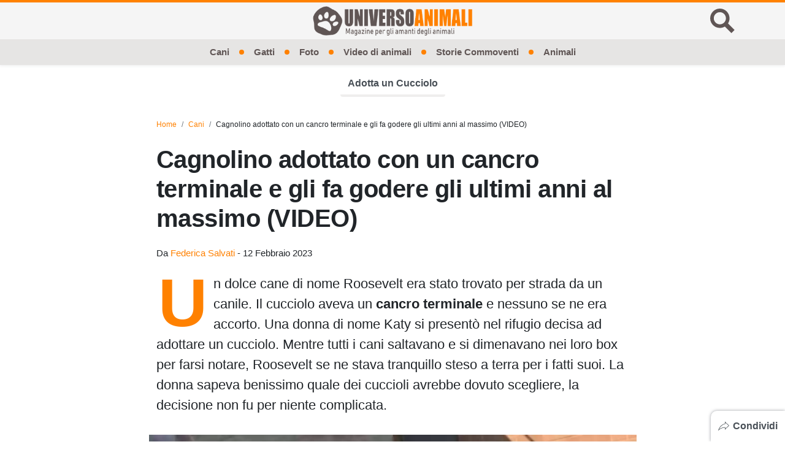

--- FILE ---
content_type: text/html; charset=UTF-8
request_url: https://www.universoanimali.it/cagnolino-adottato-con-un-cancro-terminale-e-gli-fa-godere-gli-ultimi-anni-al-massimo-video/
body_size: 20917
content:

<!doctype html>
<html lang="it-IT">
<head>
  <meta charset="UTF-8">
  <meta name="viewport" content="width=device-width, initial-scale=1, shrink-to-fit=no">
  <meta name="theme-color" content="#ff8100">
            <meta name="google-site-verification" content="T4c__9CgtF5iWw--5FxQziyKEduaZGrMbbQRBX7rMA4">
                          <link rel="icon" type="image/png" href="https://www.universoanimali.it/wp-content/uploads/2019/04/cropped-favicon-1-192x192.png">
  <meta property="fb:app_id" content="772613450353571">
  <title>Cagnolino adottato con un cancro terminale e gli fa godere gli ultimi anni al massimo (VIDEO)</title>
  <meta name='robots' content='index, follow, max-image-preview:large, max-snippet:-1, max-video-preview:-1' />

	<!-- This site is optimized with the Yoast SEO plugin v21.5 - https://yoast.com/wordpress/plugins/seo/ -->
	<meta name="description" content="Un cucciolo aveva un cancro terminale alla prostata ma la donna non si fece fermare dal problema e decise comunque di adottarlo." />
	<link rel="canonical" href="https://www.universoanimali.it/cagnolino-adottato-con-un-cancro-terminale-e-gli-fa-godere-gli-ultimi-anni-al-massimo-video/" />
	<meta property="og:locale" content="it_IT" />
	<meta property="og:type" content="article" />
	<meta property="og:title" content="Cagnolino adottato con un cancro terminale e gli fa godere gli ultimi anni al massimo (VIDEO)" />
	<meta property="og:description" content="Un cucciolo aveva un cancro terminale alla prostata ma la donna non si fece fermare dal problema e decise comunque di adottarlo." />
	<meta property="og:url" content="https://www.universoanimali.it/cagnolino-adottato-con-un-cancro-terminale-e-gli-fa-godere-gli-ultimi-anni-al-massimo-video/" />
	<meta property="og:site_name" content="Universo Animali" />
	<meta property="article:published_time" content="2023-02-12T17:00:00+00:00" />
	<meta property="article:modified_time" content="2023-02-11T12:00:08+00:00" />
	<meta property="og:image" content="https://www.universoanimali.it/wp-content/uploads/2023/02/cancro-terminale2-1200x628.jpg" />
	<meta property="og:image:width" content="1200" />
	<meta property="og:image:height" content="628" />
	<meta property="og:image:type" content="image/jpeg" />
	<meta name="author" content="Federica Salvati" />
	<meta name="twitter:card" content="summary_large_image" />
	<meta name="twitter:label1" content="Scritto da" />
	<meta name="twitter:data1" content="Federica Salvati" />
	<meta name="twitter:label2" content="Tempo di lettura stimato" />
	<meta name="twitter:data2" content="3 minuti" />
	<!-- / Yoast SEO plugin. -->


<link rel='dns-prefetch' href='//tippler.merlinforce.com' />
<link rel="alternate" type="application/rss+xml" title="Universo Animali &raquo; Feed" href="https://www.universoanimali.it/feed/" />
<script type="application/ld+json">[{"@context":"https:\/\/schema.org","@type":"NewsArticle","@id":"https:\/\/www.universoanimali.it\/cagnolino-adottato-con-un-cancro-terminale-e-gli-fa-godere-gli-ultimi-anni-al-massimo-video\/#newsarticle","url":"https:\/\/www.universoanimali.it\/cagnolino-adottato-con-un-cancro-terminale-e-gli-fa-godere-gli-ultimi-anni-al-massimo-video\/","headline":"Cagnolino adottato con un cancro terminale e gli fa godere gli ultimi anni al massimo (VIDEO)","datePublished":"2023-02-12T18:00:00+01:00","dateModified":"2023-02-11T13:00:08+01:00","mainEntityOfPage":"https:\/\/www.universoanimali.it\/cagnolino-adottato-con-un-cancro-terminale-e-gli-fa-godere-gli-ultimi-anni-al-massimo-video\/#webpage","description":"Un dolce cane di nome Roosevelt era stato trovato per strada da un canile. Il cucciolo aveva un cancro terminale e nessuno se ne era\u2026","articleSection":null,"articleBody":"Un dolce cane di nome Roosevelt era stato trovato per strada da un canile. Il cucciolo aveva un cancro terminale e nessuno se ne era accorto. Una donna di nome Katy si present\u00f2 nel rifugio decisa ad adottare un cucciolo. Mentre tutti i cani saltavano e si dimenavano nei loro box per farsi notare, Roosevelt se ne stava tranquillo steso a terra per i fatti suoi. La donna sapeva benissimo quale dei cuccioli avrebbe dovuto scegliere, la decisione non fu per niente complicata. \n\n\n\nCredits:Youtube\/ @Sarah Lauch\n\n\n\nMolti animali si ritrovano a vivere in dei canili dopo che hanno passato gran parte della loro vita instrada. I volontari cercano sempre di fare del loro meglio per prendersi cura dei cuccioli ma, purtroppo, non possono pensare ad ogni minimo bisogno. Questo perch\u00e9 spesso i loro rifugi sono in sovrappopolazione e non riescono a capire sempre quali problemi hanno i loro cani. Non sarebbe una sorpresa se, dopo aver adottato un cane, ti accorgessi che questo soffra di qualche disturbo. Questo lo sa bene Kelly, una donna che si presento al rifugio di Chicago Animal Care And Control per adottare un cucciolo bisognoso. \n\n\n\nCredits:Youtube\/ @Sarah Lauch\n\n\n\nIl cane bisognoso aveva un cancro terminale ma la donna non si \u00e8 spaventata\n\n\n\nQuando mise piede per la prima volta dentro la struttura rimase colpita da quanti cani ci fossero. Continuava a guardare tuti quei cani randagi che saltavano, abbaiavano e scodinzolavano per farsi notare ma nessuno la colp\u00ec. Finalmente not\u00f2 un piccolo cucciolo che se ne stava tranquillamente sdraiato nel suo piccolo spazio: Roosevelt. Il cucciolo era tranquillo e non sembrava creare problemi. Kelly seppe subito quale era la scelta giusta. \n\n\n\nCredits:Youtube\/ @Sarah Lauch\n\n\n\nNella cartella di Roosevelt c'era scritto che il cucciolo aveva problemi ad urinare. Kelly quindi decise di farlo visitare per capire quale fosse il problema e il veterinario concluse che il piccolo cagnetto aveva un cancro terminale. Kelly decise comunque di prendere il cane malato con lei per fargli vivere i suoi ultimi anni nel modo pi\u00f9 spensierato possibile. \n\n\n\n\nhttps:\/\/www.youtube.com\/watch?v=itgMQmKc2Zk","name":"Cagnolino adottato con un cancro terminale e gli fa godere gli ultimi anni al massimo (VIDEO)","thumbnailUrl":"https:\/\/www.universoanimali.it\/wp-content\/uploads\/2023\/02\/cancro-terminale2.jpg","wordCount":348,"timeRequired":"PT1M56S","mainEntity":{"@type":"WebPage","@id":"https:\/\/www.universoanimali.it\/cagnolino-adottato-con-un-cancro-terminale-e-gli-fa-godere-gli-ultimi-anni-al-massimo-video\/#webpage","name":"Cagnolino adottato con un cancro terminale e gli fa godere gli ultimi anni al massimo (VIDEO)"},"author":{"@type":"Person","name":"Federica Salvati","url":"https:\/\/www.universoanimali.it\/author\/federica-salvati\/","image":"https:\/\/secure.gravatar.com\/avatar\/eb72961850373df260de5ac3666b63bd?s=96&d=mm&r=g"},"editor":{"@type":"Person","name":"Federica Salvati","url":"https:\/\/www.universoanimali.it\/author\/federica-salvati\/","image":"https:\/\/secure.gravatar.com\/avatar\/eb72961850373df260de5ac3666b63bd?s=96&d=mm&r=g"},"publisher":{"@type":"Organization","name":"Universo Animali","logo":{"@type":"ImageObject","url":"https:\/\/www.universoanimali.it\/wp-content\/uploads\/2021\/06\/logo-squared.png"}},"image":["https:\/\/www.universoanimali.it\/wp-content\/uploads\/2023\/02\/cancro-terminale2.jpg"],"isPartOf":{"@type":"WebPage","@id":"https:\/\/www.universoanimali.it\/cagnolino-adottato-con-un-cancro-terminale-e-gli-fa-godere-gli-ultimi-anni-al-massimo-video\/#webpage","name":"Cagnolino adottato con un cancro terminale e gli fa godere gli ultimi anni al massimo (VIDEO)","url":"https:\/\/www.universoanimali.it\/cagnolino-adottato-con-un-cancro-terminale-e-gli-fa-godere-gli-ultimi-anni-al-massimo-video\/","lastReviewed":"2023-02-11T13:00:08+01:00","dateCreated":"2023-02-12T18:00:00+01:00","inLanguage":"it-IT","description":"Un dolce cane di nome Roosevelt era stato trovato per strada da un canile. Il cucciolo aveva un cancro terminale e nessuno se ne era\u2026","reviewedBy":{"@type":"Organization","name":"Universo Animali","logo":{"@type":"ImageObject","url":"https:\/\/www.universoanimali.it\/wp-content\/uploads\/2021\/06\/logo-squared.png"}},"primaryImageOfPage":"https:\/\/www.universoanimali.it\/wp-content\/uploads\/2023\/02\/cancro-terminale2.jpg#primaryimage","mainContentOfPage":{"@type":"SiteNavigationElement","@id":"https:\/\/www.universoanimali.it\/cagnolino-adottato-con-un-cancro-terminale-e-gli-fa-godere-gli-ultimi-anni-al-massimo-video\/#header-menu","name":"Main navigation"},"breadcrumb":{"@type":"BreadcrumbList","itemListElement":[{"@type":"ListItem","position":1,"name":"Home","item":"https:\/\/www.universoanimali.it"},{"@type":"ListItem","position":2,"name":"Cani","item":"https:\/\/www.universoanimali.it\/cani\/"},{"@type":"ListItem","position":3,"name":"Cagnolino adottato con un cancro terminale e gli fa godere gli ultimi anni al massimo (VIDEO)","item":"https:\/\/www.universoanimali.it\/cagnolino-adottato-con-un-cancro-terminale-e-gli-fa-godere-gli-ultimi-anni-al-massimo-video\/"}]}}},{"@context":"https:\/\/schema.org","@type":"VideoObject","name":"#LiveLikeRoo","description":"Roosevelt was rescued from Chicago Animal Care and Control in April. I saw him relaxing quietly in his cage as all the other dogs were barking and jumping to get my attention. He looked so sad and so weepy. I told Kelly that we had to take him out. His owner surrender card said \"has issues urinating\"....you can say that again...once outside, Roosevelt peed for a long time and it was mostly dribbling out. His teeth were totally ground down, probably from eating rocks or trying to escape his crate. We felt so helpless and so sad for him. Immediately we tried to find him a foster, so we could get him out and get him healthy. Part of that process was getting him isolation so he could heal in case he had the flu. Kelly decided to foster once he was feeling better. Finally we found iso and thanks to some amazing sponsors it was all paid for. One Tail at a Time decided to rescue him-we were so grateful!!!\n\nUnfortunately, even after a neuter, his urinating issues were still bad. During his dental and tooth removal, the vet found that Roo has bone cancer. Roo had a possible foster to adopt, but we have decided that it was best for him to live with Kelly to live out the rest of his life. So now...his bucket list. We all shall.....Live Like Roo #LiveLikeRoo\n~Kelly and Sarah \u2764\ufe0f","thumbnailUrl":["https:\/\/i.ytimg.com\/vi\/itgMQmKc2Zk\/default.jpg","https:\/\/i.ytimg.com\/vi\/itgMQmKc2Zk\/mqdefault.jpg","https:\/\/i.ytimg.com\/vi\/itgMQmKc2Zk\/hqdefault.jpg","https:\/\/i.ytimg.com\/vi\/itgMQmKc2Zk\/sddefault.jpg","https:\/\/i.ytimg.com\/vi\/itgMQmKc2Zk\/maxresdefault.jpg"],"uploadDate":"2015-06-21T12:13:08+00:00","duration":"PT3M57S","embedUrl":"https:\/\/www.youtube.com\/embed\/itgMQmKc2Zk"},{"@context":"https:\/\/schema.org","@type":"BreadcrumbList","itemListElement":[{"@type":"ListItem","position":1,"name":"Home","item":"https:\/\/www.universoanimali.it"},{"@type":"ListItem","position":2,"name":"Cani","item":"https:\/\/www.universoanimali.it\/cani\/"},{"@type":"ListItem","position":3,"name":"Cagnolino adottato con un cancro terminale e gli fa godere gli ultimi anni al massimo (VIDEO)","item":"https:\/\/www.universoanimali.it\/cagnolino-adottato-con-un-cancro-terminale-e-gli-fa-godere-gli-ultimi-anni-al-massimo-video\/"}]}]</script><style id='classic-theme-styles-inline-css' type='text/css'>
/*! This file is auto-generated */
.wp-block-button__link{color:#fff;background-color:#32373c;border-radius:9999px;box-shadow:none;text-decoration:none;padding:calc(.667em + 2px) calc(1.333em + 2px);font-size:1.125em}.wp-block-file__button{background:#32373c;color:#fff;text-decoration:none}
</style>
<style id='global-styles-inline-css' type='text/css'>
body{--wp--preset--color--black: #000000;--wp--preset--color--cyan-bluish-gray: #abb8c3;--wp--preset--color--white: #ffffff;--wp--preset--color--pale-pink: #f78da7;--wp--preset--color--vivid-red: #cf2e2e;--wp--preset--color--luminous-vivid-orange: #ff6900;--wp--preset--color--luminous-vivid-amber: #fcb900;--wp--preset--color--light-green-cyan: #7bdcb5;--wp--preset--color--vivid-green-cyan: #00d084;--wp--preset--color--pale-cyan-blue: #8ed1fc;--wp--preset--color--vivid-cyan-blue: #0693e3;--wp--preset--color--vivid-purple: #9b51e0;--wp--preset--gradient--vivid-cyan-blue-to-vivid-purple: linear-gradient(135deg,rgba(6,147,227,1) 0%,rgb(155,81,224) 100%);--wp--preset--gradient--light-green-cyan-to-vivid-green-cyan: linear-gradient(135deg,rgb(122,220,180) 0%,rgb(0,208,130) 100%);--wp--preset--gradient--luminous-vivid-amber-to-luminous-vivid-orange: linear-gradient(135deg,rgba(252,185,0,1) 0%,rgba(255,105,0,1) 100%);--wp--preset--gradient--luminous-vivid-orange-to-vivid-red: linear-gradient(135deg,rgba(255,105,0,1) 0%,rgb(207,46,46) 100%);--wp--preset--gradient--very-light-gray-to-cyan-bluish-gray: linear-gradient(135deg,rgb(238,238,238) 0%,rgb(169,184,195) 100%);--wp--preset--gradient--cool-to-warm-spectrum: linear-gradient(135deg,rgb(74,234,220) 0%,rgb(151,120,209) 20%,rgb(207,42,186) 40%,rgb(238,44,130) 60%,rgb(251,105,98) 80%,rgb(254,248,76) 100%);--wp--preset--gradient--blush-light-purple: linear-gradient(135deg,rgb(255,206,236) 0%,rgb(152,150,240) 100%);--wp--preset--gradient--blush-bordeaux: linear-gradient(135deg,rgb(254,205,165) 0%,rgb(254,45,45) 50%,rgb(107,0,62) 100%);--wp--preset--gradient--luminous-dusk: linear-gradient(135deg,rgb(255,203,112) 0%,rgb(199,81,192) 50%,rgb(65,88,208) 100%);--wp--preset--gradient--pale-ocean: linear-gradient(135deg,rgb(255,245,203) 0%,rgb(182,227,212) 50%,rgb(51,167,181) 100%);--wp--preset--gradient--electric-grass: linear-gradient(135deg,rgb(202,248,128) 0%,rgb(113,206,126) 100%);--wp--preset--gradient--midnight: linear-gradient(135deg,rgb(2,3,129) 0%,rgb(40,116,252) 100%);--wp--preset--font-size--small: 13px;--wp--preset--font-size--medium: 20px;--wp--preset--font-size--large: 36px;--wp--preset--font-size--x-large: 42px;--wp--preset--spacing--20: 0.44rem;--wp--preset--spacing--30: 0.67rem;--wp--preset--spacing--40: 1rem;--wp--preset--spacing--50: 1.5rem;--wp--preset--spacing--60: 2.25rem;--wp--preset--spacing--70: 3.38rem;--wp--preset--spacing--80: 5.06rem;--wp--preset--shadow--natural: 6px 6px 9px rgba(0, 0, 0, 0.2);--wp--preset--shadow--deep: 12px 12px 50px rgba(0, 0, 0, 0.4);--wp--preset--shadow--sharp: 6px 6px 0px rgba(0, 0, 0, 0.2);--wp--preset--shadow--outlined: 6px 6px 0px -3px rgba(255, 255, 255, 1), 6px 6px rgba(0, 0, 0, 1);--wp--preset--shadow--crisp: 6px 6px 0px rgba(0, 0, 0, 1);}:where(.is-layout-flex){gap: 0.5em;}:where(.is-layout-grid){gap: 0.5em;}body .is-layout-flow > .alignleft{float: left;margin-inline-start: 0;margin-inline-end: 2em;}body .is-layout-flow > .alignright{float: right;margin-inline-start: 2em;margin-inline-end: 0;}body .is-layout-flow > .aligncenter{margin-left: auto !important;margin-right: auto !important;}body .is-layout-constrained > .alignleft{float: left;margin-inline-start: 0;margin-inline-end: 2em;}body .is-layout-constrained > .alignright{float: right;margin-inline-start: 2em;margin-inline-end: 0;}body .is-layout-constrained > .aligncenter{margin-left: auto !important;margin-right: auto !important;}body .is-layout-constrained > :where(:not(.alignleft):not(.alignright):not(.alignfull)){max-width: var(--wp--style--global--content-size);margin-left: auto !important;margin-right: auto !important;}body .is-layout-constrained > .alignwide{max-width: var(--wp--style--global--wide-size);}body .is-layout-flex{display: flex;}body .is-layout-flex{flex-wrap: wrap;align-items: center;}body .is-layout-flex > *{margin: 0;}body .is-layout-grid{display: grid;}body .is-layout-grid > *{margin: 0;}:where(.wp-block-columns.is-layout-flex){gap: 2em;}:where(.wp-block-columns.is-layout-grid){gap: 2em;}:where(.wp-block-post-template.is-layout-flex){gap: 1.25em;}:where(.wp-block-post-template.is-layout-grid){gap: 1.25em;}.has-black-color{color: var(--wp--preset--color--black) !important;}.has-cyan-bluish-gray-color{color: var(--wp--preset--color--cyan-bluish-gray) !important;}.has-white-color{color: var(--wp--preset--color--white) !important;}.has-pale-pink-color{color: var(--wp--preset--color--pale-pink) !important;}.has-vivid-red-color{color: var(--wp--preset--color--vivid-red) !important;}.has-luminous-vivid-orange-color{color: var(--wp--preset--color--luminous-vivid-orange) !important;}.has-luminous-vivid-amber-color{color: var(--wp--preset--color--luminous-vivid-amber) !important;}.has-light-green-cyan-color{color: var(--wp--preset--color--light-green-cyan) !important;}.has-vivid-green-cyan-color{color: var(--wp--preset--color--vivid-green-cyan) !important;}.has-pale-cyan-blue-color{color: var(--wp--preset--color--pale-cyan-blue) !important;}.has-vivid-cyan-blue-color{color: var(--wp--preset--color--vivid-cyan-blue) !important;}.has-vivid-purple-color{color: var(--wp--preset--color--vivid-purple) !important;}.has-black-background-color{background-color: var(--wp--preset--color--black) !important;}.has-cyan-bluish-gray-background-color{background-color: var(--wp--preset--color--cyan-bluish-gray) !important;}.has-white-background-color{background-color: var(--wp--preset--color--white) !important;}.has-pale-pink-background-color{background-color: var(--wp--preset--color--pale-pink) !important;}.has-vivid-red-background-color{background-color: var(--wp--preset--color--vivid-red) !important;}.has-luminous-vivid-orange-background-color{background-color: var(--wp--preset--color--luminous-vivid-orange) !important;}.has-luminous-vivid-amber-background-color{background-color: var(--wp--preset--color--luminous-vivid-amber) !important;}.has-light-green-cyan-background-color{background-color: var(--wp--preset--color--light-green-cyan) !important;}.has-vivid-green-cyan-background-color{background-color: var(--wp--preset--color--vivid-green-cyan) !important;}.has-pale-cyan-blue-background-color{background-color: var(--wp--preset--color--pale-cyan-blue) !important;}.has-vivid-cyan-blue-background-color{background-color: var(--wp--preset--color--vivid-cyan-blue) !important;}.has-vivid-purple-background-color{background-color: var(--wp--preset--color--vivid-purple) !important;}.has-black-border-color{border-color: var(--wp--preset--color--black) !important;}.has-cyan-bluish-gray-border-color{border-color: var(--wp--preset--color--cyan-bluish-gray) !important;}.has-white-border-color{border-color: var(--wp--preset--color--white) !important;}.has-pale-pink-border-color{border-color: var(--wp--preset--color--pale-pink) !important;}.has-vivid-red-border-color{border-color: var(--wp--preset--color--vivid-red) !important;}.has-luminous-vivid-orange-border-color{border-color: var(--wp--preset--color--luminous-vivid-orange) !important;}.has-luminous-vivid-amber-border-color{border-color: var(--wp--preset--color--luminous-vivid-amber) !important;}.has-light-green-cyan-border-color{border-color: var(--wp--preset--color--light-green-cyan) !important;}.has-vivid-green-cyan-border-color{border-color: var(--wp--preset--color--vivid-green-cyan) !important;}.has-pale-cyan-blue-border-color{border-color: var(--wp--preset--color--pale-cyan-blue) !important;}.has-vivid-cyan-blue-border-color{border-color: var(--wp--preset--color--vivid-cyan-blue) !important;}.has-vivid-purple-border-color{border-color: var(--wp--preset--color--vivid-purple) !important;}.has-vivid-cyan-blue-to-vivid-purple-gradient-background{background: var(--wp--preset--gradient--vivid-cyan-blue-to-vivid-purple) !important;}.has-light-green-cyan-to-vivid-green-cyan-gradient-background{background: var(--wp--preset--gradient--light-green-cyan-to-vivid-green-cyan) !important;}.has-luminous-vivid-amber-to-luminous-vivid-orange-gradient-background{background: var(--wp--preset--gradient--luminous-vivid-amber-to-luminous-vivid-orange) !important;}.has-luminous-vivid-orange-to-vivid-red-gradient-background{background: var(--wp--preset--gradient--luminous-vivid-orange-to-vivid-red) !important;}.has-very-light-gray-to-cyan-bluish-gray-gradient-background{background: var(--wp--preset--gradient--very-light-gray-to-cyan-bluish-gray) !important;}.has-cool-to-warm-spectrum-gradient-background{background: var(--wp--preset--gradient--cool-to-warm-spectrum) !important;}.has-blush-light-purple-gradient-background{background: var(--wp--preset--gradient--blush-light-purple) !important;}.has-blush-bordeaux-gradient-background{background: var(--wp--preset--gradient--blush-bordeaux) !important;}.has-luminous-dusk-gradient-background{background: var(--wp--preset--gradient--luminous-dusk) !important;}.has-pale-ocean-gradient-background{background: var(--wp--preset--gradient--pale-ocean) !important;}.has-electric-grass-gradient-background{background: var(--wp--preset--gradient--electric-grass) !important;}.has-midnight-gradient-background{background: var(--wp--preset--gradient--midnight) !important;}.has-small-font-size{font-size: var(--wp--preset--font-size--small) !important;}.has-medium-font-size{font-size: var(--wp--preset--font-size--medium) !important;}.has-large-font-size{font-size: var(--wp--preset--font-size--large) !important;}.has-x-large-font-size{font-size: var(--wp--preset--font-size--x-large) !important;}
.wp-block-navigation a:where(:not(.wp-element-button)){color: inherit;}
:where(.wp-block-post-template.is-layout-flex){gap: 1.25em;}:where(.wp-block-post-template.is-layout-grid){gap: 1.25em;}
:where(.wp-block-columns.is-layout-flex){gap: 2em;}:where(.wp-block-columns.is-layout-grid){gap: 2em;}
.wp-block-pullquote{font-size: 1.5em;line-height: 1.6;}
</style>
<link rel='stylesheet' id='spns_webpush_css-css' href='https://www.universoanimali.it/wp-content/plugins/spns_wp_plugin-9/assets/css/amp.css?ver=2.998' type='text/css' media='all' />
<style id='main-inline-css' type='text/css'>
/* offside-js 1.4.0 26-03-2018
* Minimal JavaScript kit without library dependencies to push things off-canvas using just class manipulation
* https://github.com/toomuchdesign/offside.git
*
* by Andrea Carraro
* Available under the MIT license
*/

/* Off-canvas element CSS */
.offside {
    position: fixed; /* Does not play well with some old browsers (see: README) */
    width: 200px;
    height: 100%;
    top: 0;
    z-index: 9999;
    overflow: auto;
    -webkit-overflow-scrolling: touch; /* enables momentum scrolling in iOS overflow elements */
}

/* Left off-canvas elements default status: out of the page */
.offside,
.offside--left {
    left: -200px;
}

/* Right off-canvas elements default status: out of the page */
.offside--right {
    left: auto;
    right: -200px;
}

/*
 * Left off-canvas element is open:
 * - off-canvas element slides in
 * - container elements slides out
 */
.offside--left.is-open,
.offside-js--is-left .offside-sliding-element {
    -webkit-transform: translate3d(200px, 0, 0);
    -moz-transform: translate3d(200px, 0, 0);
    -ms-transform: translate3d(200px, 0, 0);
    -o-transform: translate3d(200px, 0, 0);
    transform: translate3d(200px, 0, 0);
}

/*
 * Right off-canvas element is open:
 * - off-canvas element slides in
 * - container elements slides out
 */
.offside--right.is-open,
.offside-js--is-right .offside-sliding-element {
    -webkit-transform: translate3d(-200px, 0, 0);
    -moz-transform: translate3d(-200px, 0, 0);
    -ms-transform: translate3d(-200px, 0, 0);
    -o-transform: translate3d(-200px, 0, 0);
    transform: translate3d(-200px, 0, 0);
}

/* Elements Transitions */
.offside-js--interact .offside,
.offside-js--interact .offside-sliding-element {
    -webkit-transition: -webkit-transform .2s cubic-bezier(.16, .68, .43, .99);
    -moz-transition: -moz-transform .2s cubic-bezier(.16, .68, .43, .99);
    -o-transition: -o-transform .2s cubic-bezier(.16, .68, .43, .99);
    transition: transform .2s cubic-bezier(.16, .68, .43, .99);
    
    /* improves performance issues on mobile*/
    -webkit-backface-visibility: hidden;
    -webkit-perspective: 1000;
}

/* Body overflow */
.offside-js--init {
    overflow-x: hidden;
}



/* Fallback movements for browser not supporting CSS 3d Transitions
----------------------------------------------- */

/* Modernizr false negative csstransforms3d fix, reset CSS 3d Transitions */
.no-csstransforms3d .offside {
    -webkit-transform: translate3d(0, 0, 0);
    transform: translate3d(0, 0, 0);
}

.no-csstransforms3d .offside-sliding-element {
    overflow-x: hidden;
    position: relative;
}

/* Element is open: off-canvas element slides in */
.no-csstransforms3d .offside--left.is-open {
    left: 0;
}

.no-csstransforms3d .offside--right.is-open {
    right: 0;
}

/* Element is open: container elements slide out */
.no-csstransforms3d > .offside-js--is-left .offside-sliding-element {
    right: -200px;
}

.no-csstransforms3d > .offside-js--is-right .offside-sliding-element {
    left: -200px;
}
/*!
 * Bootstrap v4.6.2 (https://getbootstrap.com/)
 * Copyright 2011-2022 The Bootstrap Authors
 * Copyright 2011-2022 Twitter, Inc.
 * Licensed under MIT (https://github.com/twbs/bootstrap/blob/main/LICENSE)
 */:root{--blue: #2289ef;--indigo: #6610f2;--purple: #6f42c1;--pink: #e83e8c;--red: #dc3545;--orange: #fd7e14;--yellow: #ffc107;--green: #28a745;--teal: #20c997;--cyan: #17a2b8;--white: #ffffff;--gray: #6c757d;--gray-dark: #343a40;--primary: #ff8100;--secondary: #f5f5f5;--success: #28a745;--info: #17a2b8;--warning: #ffc107;--danger: #dc3545;--light: #f8f9fa;--dark: #343a40;--breakpoint-xs: 0;--breakpoint-sm: 576px;--breakpoint-md: 768px;--breakpoint-lg: 992px;--breakpoint-xl: 1200px;--font-family-sans-serif: -apple-system, BlinkMacSystemFont, "Segoe UI", Roboto, "Helvetica Neue", Arial, "Noto Sans", "Liberation Sans", sans-serif, "Apple Color Emoji", "Segoe UI Emoji", "Segoe UI Symbol", "Noto Color Emoji";--font-family-monospace: SFMono-Regular, Menlo, Monaco, Consolas, "Liberation Mono", "Courier New", monospace}*,*::before,*::after{box-sizing:border-box}html{font-family:sans-serif;line-height:1.15;-webkit-text-size-adjust:100%;-webkit-tap-highlight-color:rgba(61,66,75,0)}article,figcaption,figure,footer,header,main,nav{display:block}body{margin:0;font-family:-apple-system,BlinkMacSystemFont,"Segoe UI",Roboto,"Helvetica Neue",Arial,"Noto Sans","Liberation Sans",sans-serif,"Apple Color Emoji","Segoe UI Emoji","Segoe UI Symbol","Noto Color Emoji";font-size:1rem;font-weight:400;line-height:1.5;color:#212529;text-align:left;background-color:#fff}hr{box-sizing:content-box;height:0;overflow:visible}h1,h2,h3,h4,h5{margin-top:0;margin-bottom:.75rem}p{margin-top:0;margin-bottom:1rem}ol,ul{margin-top:0;margin-bottom:1rem}ol ol,ul ul,ol ul,ul ol{margin-bottom:0}dd{margin-bottom:.5rem;margin-left:0}blockquote{margin:0 0 1rem}b,strong{font-weight:bolder}small{font-size:80%}a{color:#3d424b;text-decoration:none;background-color:rgba(0,0,0,0)}a:hover{color:#ff8100;text-decoration:none}a:not([href]):not([class]){color:inherit;text-decoration:none}a:not([href]):not([class]):hover{color:inherit;text-decoration:none}figure{margin:0 0 1rem}img{vertical-align:middle;border-style:none}svg{overflow:hidden;vertical-align:middle}table{border-collapse:collapse}caption{padding-top:.75rem;padding-bottom:.75rem;color:#6c757d;text-align:left;caption-side:bottom}label{display:inline-block;margin-bottom:.5rem}button{border-radius:0}button:focus:not(:focus-visible){outline:0}input,button,textarea{margin:0;font-family:inherit;font-size:inherit;line-height:inherit}button,input{overflow:visible}button{text-transform:none}button,[type=button],[type=reset],[type=submit]{-webkit-appearance:button}button:not(:disabled),[type=button]:not(:disabled),[type=reset]:not(:disabled),[type=submit]:not(:disabled){cursor:pointer}button::-moz-focus-inner,[type=button]::-moz-focus-inner,[type=reset]::-moz-focus-inner,[type=submit]::-moz-focus-inner{padding:0;border-style:none}input[type=radio],input[type=checkbox]{box-sizing:border-box;padding:0}textarea{overflow:auto;resize:vertical}[type=number]::-webkit-inner-spin-button,[type=number]::-webkit-outer-spin-button{height:auto}[type=search]{outline-offset:-2px;-webkit-appearance:none}[type=search]::-webkit-search-decoration{-webkit-appearance:none}::-webkit-file-upload-button{font:inherit;-webkit-appearance:button}output{display:inline-block}template{display:none}[hidden]{display:none !important}h1,h2,h3,h4,h5,.h1,.h2,.h3,.h4,.h5{margin-bottom:.75rem;font-weight:500;line-height:1.2}h1,.h1{font-size:2.5rem}h2,.h2{font-size:2rem}h3,.h3{font-size:1.75rem}h4,.h4{font-size:1.5rem}h5,.h5{font-size:1.25rem}hr{margin-top:1.5rem;margin-bottom:1.5rem;border:0;border-top:1px solid rgba(61,66,75,.1)}small,.small{font-size:0.875em;font-weight:400}.list-unstyled{padding-left:0;list-style:none}.list-inline{padding-left:0;list-style:none}.list-inline-item{display:inline-block}.list-inline-item:not(:last-child){margin-right:.5rem}.blockquote{margin-bottom:1.5rem;font-size:1.25rem}.img-fluid{max-width:100%;height:auto}.figure{display:inline-block}.container,.container-fluid{width:100%;padding-right:0;padding-left:0;margin-right:auto;margin-left:auto}@media(min-width: 576px){.container{max-width:540px}}@media(min-width: 768px){.container{max-width:720px}}@media(min-width: 992px){.container{max-width:960px}}@media(min-width: 1200px){.container{max-width:1140px}}.row{display:flex;flex-wrap:wrap;margin-right:0;margin-left:0}.col-xl-3,.col-lg-12,.col-lg-9,.col-lg-6,.col-lg-4,.col-md-10,.col-md-6,.col-sm-12,.col,.col-12,.col-10,.col-6{position:relative;width:100%;padding-right:0;padding-left:0}.col{flex-basis:0;flex-grow:1;max-width:100%}.col-6{flex:0 0 50%;max-width:50%}.col-10{flex:0 0 83.33333333%;max-width:83.33333333%}.col-12{flex:0 0 100%;max-width:100%}@media(min-width: 576px){.col-sm-12{flex:0 0 100%;max-width:100%}}@media(min-width: 768px){.col-md-6{flex:0 0 50%;max-width:50%}.col-md-10{flex:0 0 83.33333333%;max-width:83.33333333%}}@media(min-width: 992px){.col-lg-4{flex:0 0 33.33333333%;max-width:33.33333333%}.col-lg-6{flex:0 0 50%;max-width:50%}.col-lg-9{flex:0 0 75%;max-width:75%}.col-lg-12{flex:0 0 100%;max-width:100%}}@media(min-width: 1200px){.col-xl-3{flex:0 0 25%;max-width:25%}}.table{width:100%;margin-bottom:1.5rem;color:#212529}.table td{padding:.75rem;vertical-align:top;border-top:1px solid #dee2e6}.form-control{display:block;width:100%;height:calc(1.5em + 0.75rem + 2px);padding:.375rem .75rem;font-size:1rem;font-weight:400;line-height:1.5;color:#495057;background-color:#fff;background-clip:padding-box;border:1px solid #ced4da;border-radius:.25rem;transition:border-color .15s ease-in-out,box-shadow .15s ease-in-out}@media(prefers-reduced-motion: reduce){.form-control{transition:none}}.form-control::-ms-expand{background-color:rgba(0,0,0,0);border:0}.form-control:focus{color:#495057;background-color:#fff;border-color:#ffc080;outline:0;box-shadow:0 0 0 .2rem rgba(255,129,0,.25)}.form-control::placeholder{color:#6c757d;opacity:1}.form-control:disabled{background-color:#e9ecef;opacity:1}input[type=date].form-control,input[type=time].form-control,input[type=datetime-local].form-control,input[type=month].form-control{appearance:none}.form-control-lg{height:calc(1.5em + 1rem + 2px);padding:.5rem 1rem;font-size:1.25rem;line-height:1.5;border-radius:.3rem}textarea.form-control{height:auto}.btn{display:inline-block;font-weight:400;color:#212529;text-align:center;vertical-align:middle;user-select:none;background-color:rgba(0,0,0,0);border:1px solid rgba(0,0,0,0);padding:.375rem .75rem;font-size:1rem;line-height:1.5;border-radius:.25rem;transition:color .15s ease-in-out,background-color .15s ease-in-out,border-color .15s ease-in-out,box-shadow .15s ease-in-out}@media(prefers-reduced-motion: reduce){.btn{transition:none}}.btn:hover{color:#212529;text-decoration:none}.btn:focus,.btn.focus{outline:0;box-shadow:0 0 0 .2rem rgba(255,129,0,.25)}.btn.disabled,.btn:disabled{opacity:.65}.btn:not(:disabled):not(.disabled){cursor:pointer}a.btn.disabled{pointer-events:none}.btn-primary{color:#212529;background-color:#ff8100;border-color:#ff8100}.btn-primary:hover{color:#fff;background-color:#d96e00;border-color:#cc6700}.btn-primary:focus,.btn-primary.focus{color:#fff;background-color:#d96e00;border-color:#cc6700;box-shadow:0 0 0 .2rem rgba(222,115,6,.5)}.btn-primary.disabled,.btn-primary:disabled{color:#212529;background-color:#ff8100;border-color:#ff8100}.btn-primary:not(:disabled):not(.disabled):active{color:#fff;background-color:#cc6700;border-color:#bf6100}.btn-primary:not(:disabled):not(.disabled):active:focus{box-shadow:0 0 0 .2rem rgba(222,115,6,.5)}.btn-dark{color:#fff;background-color:#343a40;border-color:#343a40}.btn-dark:hover{color:#fff;background-color:#23272b;border-color:#1d2124}.btn-dark:focus,.btn-dark.focus{color:#fff;background-color:#23272b;border-color:#1d2124;box-shadow:0 0 0 .2rem rgba(82,88,93,.5)}.btn-dark.disabled,.btn-dark:disabled{color:#fff;background-color:#343a40;border-color:#343a40}.btn-dark:not(:disabled):not(.disabled):active{color:#fff;background-color:#1d2124;border-color:#171a1d}.btn-dark:not(:disabled):not(.disabled):active:focus{box-shadow:0 0 0 .2rem rgba(82,88,93,.5)}.btn-lg{padding:.5rem 1rem;font-size:1.25rem;line-height:1.5;border-radius:.3rem}.btn-block{display:block;width:100%}.btn-block+.btn-block{margin-top:.5rem}input[type=submit].btn-block,input[type=reset].btn-block,input[type=button].btn-block{width:100%}.dropdown,.header .menu-item-has-children{position:relative}.dropdown-toggle{white-space:nowrap}.dropdown-toggle::after{display:inline-block;margin-left:.255em;vertical-align:.255em;content:"";border-top:.3em solid;border-right:.3em solid rgba(0,0,0,0);border-bottom:0;border-left:.3em solid rgba(0,0,0,0)}.dropdown-toggle:empty::after{margin-left:0}.dropdown-menu,.header .sub-menu{position:absolute;top:100%;left:0;z-index:1000;display:none;float:left;min-width:10rem;padding:.5rem 0;margin:.125rem 0 0;font-size:1rem;color:#212529;text-align:left;list-style:none;background-color:#fff;background-clip:padding-box;border:1px solid rgba(61,66,75,.15);border-radius:.25rem}.dropdown-item,.header .sub-menu .menu-item a{display:block;width:100%;padding:.25rem 1.5rem;clear:both;font-weight:400;color:#212529;text-align:inherit;white-space:nowrap;background-color:rgba(0,0,0,0);border:0}.dropdown-item:hover,.header .sub-menu .menu-item a:hover,.dropdown-item:focus,.header .sub-menu .menu-item a:focus{color:#16181b;text-decoration:none;background-color:#e9ecef}.dropdown-item:active,.header .sub-menu .menu-item a:active{color:#fff;text-decoration:none;background-color:#ff8100}.dropdown-item.disabled,.header .sub-menu .menu-item a.disabled,.dropdown-item:disabled,.header .sub-menu .menu-item a:disabled{color:#adb5bd;pointer-events:none;background-color:rgba(0,0,0,0)}.input-group{position:relative;display:flex;flex-wrap:wrap;align-items:stretch;width:100%}.input-group>.form-control{position:relative;flex:1 1 auto;width:1%;min-width:0;margin-bottom:0}.input-group>.form-control+.form-control{margin-left:-1px}.input-group>.form-control:focus{z-index:3}.input-group>.form-control:not(:first-child){border-top-left-radius:0;border-bottom-left-radius:0}.input-group:not(.has-validation)>.form-control:not(:last-child){border-top-right-radius:0;border-bottom-right-radius:0}.input-group-append{display:flex}.input-group-append .btn{position:relative;z-index:2}.input-group-append .btn:focus{z-index:3}.input-group-append .btn+.btn{margin-left:-1px}.input-group-append{margin-left:-1px}.input-group:not(.has-validation)>.input-group-append:not(:last-child)>.btn,.input-group>.input-group-append:last-child>.btn:not(:last-child):not(.dropdown-toggle){border-top-right-radius:0;border-bottom-right-radius:0}.input-group>.input-group-append>.btn{border-top-left-radius:0;border-bottom-left-radius:0}.nav{display:flex;flex-wrap:wrap;padding-left:0;margin-bottom:0;list-style:none}.card{position:relative;display:flex;flex-direction:column;min-width:0;word-wrap:break-word;background-color:#fff;background-clip:border-box;border:1px solid rgba(61,66,75,.125);border-radius:.25rem}.card>hr{margin-right:0;margin-left:0}.card-body{flex:1 1 auto;min-height:1px;padding:1.25rem}.card-img-overlay{position:absolute;top:0;right:0;bottom:0;left:0;padding:1.25rem;border-radius:calc(0.25rem - 1px)}.breadcrumb{display:flex;flex-wrap:wrap;padding:.75rem 1rem;margin-bottom:1rem;list-style:none;background-color:#e9ecef;border-radius:.25rem}.breadcrumb-item+.breadcrumb-item{padding-left:.5rem}.breadcrumb-item+.breadcrumb-item::before{float:left;padding-right:.5rem;color:#6c757d;content:"/"}.breadcrumb-item+.breadcrumb-item:hover::before{text-decoration:underline}.breadcrumb-item+.breadcrumb-item:hover::before{text-decoration:none}.alert{position:relative;padding:.75rem 1.25rem;margin-bottom:1rem;border:1px solid rgba(0,0,0,0);border-radius:.25rem}@keyframes progress-bar-stripes{from{background-position:1rem 0}to{background-position:0 0}}.media{display:flex;align-items:flex-start}.media-body{flex:1}.close{float:right;font-size:1.5rem;font-weight:700;line-height:1;color:#3d424b;text-shadow:0 1px 0 #fff;opacity:.5}.close:hover{color:#3d424b;text-decoration:none}.close:not(:disabled):not(.disabled):hover,.close:not(:disabled):not(.disabled):focus{opacity:.75}button.close{padding:0;background-color:rgba(0,0,0,0);border:0}a.close.disabled{pointer-events:none}@keyframes spinner-border{to{transform:rotate(360deg)}}@keyframes spinner-grow{0%{transform:scale(0)}50%{opacity:1;transform:none}}.bg-transparent{background-color:rgba(0,0,0,0) !important}.border-bottom{border-bottom:1px solid #dee2e6 !important}.border-0{border:0 !important}.rounded-circle{border-radius:50% !important}.d-none{display:none !important}.d-block{display:block !important}.d-flex{display:flex !important}.d-inline-flex{display:inline-flex !important}@media(min-width: 768px){.d-md-flex{display:flex !important}}@media(min-width: 992px){.d-lg-none{display:none !important}}@media(min-width: 1200px){.d-xl-none{display:none !important}.d-xl-flex{display:flex !important}}.flex-row{flex-direction:row !important}.flex-wrap{flex-wrap:wrap !important}.flex-nowrap{flex-wrap:nowrap !important}.justify-content-center{justify-content:center !important}.justify-content-between{justify-content:space-between !important}.align-items-center{align-items:center !important}.align-self-center{align-self:center !important}@media(min-width: 768px){.align-items-md-center{align-items:center !important}}@media(min-width: 1200px){.justify-content-xl-end{justify-content:flex-end !important}.justify-content-xl-center{justify-content:center !important}}.float-left{float:left !important}.position-relative{position:relative !important}.position-absolute{position:absolute !important}.position-fixed{position:fixed !important}.shadow-sm{box-shadow:0 .125rem .25rem rgba(61,66,75,.075) !important}.shadow{box-shadow:0 .5rem 1rem rgba(61,66,75,.15) !important}.w-100{width:100% !important}.h-100{height:100% !important}.m-0{margin:0 !important}.mt-0{margin-top:0 !important}.mb-0{margin-bottom:0 !important}.my-1{margin-top:.375rem !important}.mr-1,.mx-1{margin-right:.375rem !important}.mb-1,.my-1{margin-bottom:.375rem !important}.mx-1{margin-left:.375rem !important}.m-2{margin:.75rem !important}.mt-2,.my-2{margin-top:.75rem !important}.mr-2,.mx-2{margin-right:.75rem !important}.mb-2,.my-2{margin-bottom:.75rem !important}.mx-2{margin-left:.75rem !important}.mt-3{margin-top:1.5rem !important}.mr-3,.mx-3{margin-right:1.5rem !important}.mb-3{margin-bottom:1.5rem !important}.mx-3{margin-left:1.5rem !important}.mt-4{margin-top:2.25rem !important}.mb-4{margin-bottom:2.25rem !important}.ml-4{margin-left:2.25rem !important}.p-0{padding:0 !important}.py-1{padding-top:.375rem !important}.pr-1{padding-right:.375rem !important}.py-1{padding-bottom:.375rem !important}.pl-1{padding-left:.375rem !important}.p-2{padding:.75rem !important}.pt-2,.py-2{padding-top:.75rem !important}.px-2{padding-right:.75rem !important}.py-2{padding-bottom:.75rem !important}.px-2{padding-left:.75rem !important}.p-3{padding:1.5rem !important}.pt-3,.py-3{padding-top:1.5rem !important}.px-3{padding-right:1.5rem !important}.pb-3,.py-3{padding-bottom:1.5rem !important}.px-3{padding-left:1.5rem !important}.py-4{padding-top:2.25rem !important}.py-4{padding-bottom:2.25rem !important}.pb-5{padding-bottom:4.5rem !important}.mx-auto{margin-right:auto !important}.mx-auto{margin-left:auto !important}@media(min-width: 768px){.m-md-0{margin:0 !important}.mr-md-4,.mx-md-4{margin-right:2.25rem !important}.mb-md-4{margin-bottom:2.25rem !important}.mx-md-4{margin-left:2.25rem !important}.mx-md-5{margin-right:4.5rem !important}.mx-md-5{margin-left:4.5rem !important}.pr-md-1{padding-right:.375rem !important}.pl-md-1{padding-left:.375rem !important}.p-md-4{padding:2.25rem !important}.py-md-4{padding-top:2.25rem !important}.py-md-4{padding-bottom:2.25rem !important}.py-md-5{padding-top:4.5rem !important}.py-md-5{padding-bottom:4.5rem !important}}@media(min-width: 992px){.mb-lg-0{margin-bottom:0 !important}.mb-lg-2{margin-bottom:.75rem !important}.mb-lg-3{margin-bottom:1.5rem !important}.pr-lg-0{padding-right:0 !important}.pl-lg-0{padding-left:0 !important}.pr-lg-1{padding-right:.375rem !important}.pl-lg-1{padding-left:.375rem !important}}@media(min-width: 1200px){.mb-xl-1{margin-bottom:.375rem !important}.mb-xl-3{margin-bottom:1.5rem !important}.pt-xl-5{padding-top:4.5rem !important}.px-xl-5{padding-right:4.5rem !important}.px-xl-5{padding-left:4.5rem !important}}.stretched-link::after{position:absolute;top:0;right:0;bottom:0;left:0;z-index:1;pointer-events:auto;content:"";background-color:rgba(0,0,0,0)}.text-truncate{overflow:hidden;text-overflow:ellipsis;white-space:nowrap}.text-right{text-align:right !important}.text-center{text-align:center !important}.text-uppercase{text-transform:uppercase !important}.font-weight-bold{font-weight:700 !important}.font-italic{font-style:italic !important}.text-white{color:#fff !important}.text-primary{color:#ff8100 !important}a.text-primary:hover,a.text-primary:focus{color:#b35a00 !important}.text-muted{color:#6c757d !important}@media print{*,*::before,*::after{text-shadow:none !important;box-shadow:none !important}a:not(.btn){text-decoration:underline}blockquote{border:1px solid #adb5bd;page-break-inside:avoid}tr,img{page-break-inside:avoid}p,h2,h3{orphans:3;widows:3}h2,h3{page-break-after:avoid}@page{size:a3}body{min-width:992px !important}.container{min-width:992px !important}.table{border-collapse:collapse !important}.table td{background-color:#fff !important}}@media(min-width: 768px){.gutters-10{margin-right:-5px;margin-left:-5px}.gutters-10>.col,.gutters-10>[class*=col-]{padding-right:5px;padding-left:5px}}@media(min-width: 768px){.gutters-20{margin-right:-10px;margin-left:-10px}.gutters-20>.col,.gutters-20>[class*=col-]{padding-right:10px;padding-left:10px}}@media(min-width: 992px){.gutters-50{margin-right:-25px;margin-left:-25px}.gutters-50>.col,.gutters-50>[class*=col-]{padding-right:25px;padding-left:25px}}.frame{width:100%;height:100%;overflow:hidden;position:relative}.frame img{object-fit:cover;width:100%;height:100%}.lh-1{line-height:1}.ls-n05{letter-spacing:-0.5px}#container{background-color:#fff;max-width:1060px}@media screen and (min-width: 601px){.admin-bar .header{top:46px}}@media screen and (min-width: 783px){.admin-bar .header{top:32px}}.header{background-color:#f5f5f5;border-top:solid 4px #ff8100;left:0;top:0;z-index:100;position:sticky;transition:top .3s linear}.header.hidden{top:-100px}.header__hamburger .hamburger{--height-hamb: 21px;height:var(--height-hamb);width:var(--height-hamb);cursor:pointer;background:rgba(0,0,0,0);border:0;padding:0}.header__hamburger .hamburger__box{height:var(--height-hamb);width:var(--height-hamb)}.header__hamburger .hamburger__box span{height:calc(var(--height-hamb)/3);left:0}.header__hamburger .hamburger__box span:nth-child(1){top:0}.header__hamburger .hamburger__box span:nth-child(2){top:calc(var(--height-hamb)/3)}.header__hamburger .hamburger__box span:nth-child(3){top:calc(var(--height-hamb)/3*2)}.header__hamburger .hamburger__box span:after{background-color:#605655;content:"";display:block;height:40%;position:relative;top:50%;transform:translateY(-50%)}.header__hamburger .hamburger:focus{outline:none}.header__brand svg{height:28px;fill:#605655}.header__brand svg .dot{fill:#e83e8c}.header__search svg{fill:#605655}.header__search button{padding:0;background:rgba(0,0,0,0);border:0}.header__search button:focus{outline:none}.header__form-search{background-color:#212529;top:0}.header__form-search .form-control{background-color:#212529;height:56px}.header__form-search .form-control:focus{background-color:#212529;color:#fff}.header__form-search .btn svg{fill:#fff}.header__nav{background-color:rgba(96,86,85,.1);font-size:min(1.2vw,22px)}.header__nav li:after{background-color:#ff8100;border-radius:50%;content:"";display:inline-block;height:8px;margin:0 1rem;width:8px}.header__nav li:last-child:after{display:none}.header__nav li a{color:#605655;text-decoration:none;padding:.4rem 0;border-top:3px solid rgba(0,0,0,0);border-bottom:3px solid rgba(0,0,0,0)}.header__nav li a:hover{border-bottom:3px solid #605655}.header__nav li .sub-menu{margin:0;left:-10px;border:0;box-shadow:1px 1px 4px rgba(0,0,0,.15)}.header__nav li .sub-menu li{width:100%}.header__nav li .sub-menu li:after{display:none}.header .menu-item-has-children:hover>.sub-menu{display:block}@media(min-width: 992px){.header__brand svg{height:50px}.header__hamburger .hamburger{--height-hamb: 36px}.header__search svg{height:40px;width:40px}}@media(min-width: 1200px){.header__hamburger,.header__search{width:50px}}.subheader__nav li{border:0;border-bottom:4px solid rgba(96,86,85,.1);font-weight:bold}.subheader__nav li:hover{box-shadow:inset 0 -5px 0 rgba(96,86,85,.1)}.subheader__nav li:hover a{color:#000}.subheader__nav li a{color:#495057}.admin-bar .offcanvas-menu{top:46px}@media screen and (min-width: 783px){.admin-bar .offcanvas-menu{top:32px}}.offcanvas-menu{background:#212529;display:none}.offcanvas-menu li{flex-direction:column;border-left:solid 4px #ff8100;width:100%}.offcanvas-menu a{display:block;width:100%;color:#adb5bd;padding:15px 20px;text-decoration:none}.offcanvas-menu ul:first-child{margin-top:10px}.offcanvas-menu .sub-menu{padding-left:20px}.offcanvas-menu .sub-menu li{width:100%;border-left:solid 2px #343a40;font-size:.85rem}.site-overlay{z-index:101;position:fixed;top:0;right:0;bottom:0;left:0;background-color:#fff;visibility:hidden;opacity:0}.offside-js--is-open .site-overlay{visibility:visible;opacity:.7}.offside-js--is-open .offcanvas-menu{display:block}body.ad-free [data-ad-manager-id],body.ad-free [data-ad-sense],body.ad-free [data-outbrain-id],body.ad-free .omni-tag,body.ad-free .gn-adunit-container{display:none}[data-ad-manager-id=skin-mb],[data-ad-manager-id=skin-dk],[data-ad-manager-id=interstitial-mb],[data-ad-manager-id=interstitial-dk],[data-ad-manager-id=top-anchor],[data-ad-manager-id=bottom-anchor]{height:0}.gn-adunit-container{content-visibility:auto}.gn-adunit-container:has(div[class*=vr-][class*=-vip]){content-visibility:visible}.article__body .adv,.article__body [data-ad-manager-id^=article-],.article__body [data-ad-sense],.article__body [data-quiz-ad],.article__body .gn-adunit-container,.article__body .omni-tag{margin:0 0 1rem 0;text-align:center;background-image:linear-gradient(45deg, rgba(255, 255, 255, 0.1) 11.11%, rgba(75, 75, 75, 0.1) 11.11%, rgba(75, 75, 75, 0.1) 50%, rgba(255, 255, 255, 0.1) 50%, rgba(255, 255, 255, 0.1) 61.11%, rgba(75, 75, 75, 0.1) 61.11%, rgba(75, 75, 75, 0.1) 100%);background-size:12.73px 12.73px}.article__body .adv>*,.article__body [data-ad-manager-id^=article-]>*,.article__body [data-ad-sense]>*,.article__body [data-quiz-ad]>*,.article__body .gn-adunit-container>*,.article__body .omni-tag>*{position:sticky;position:-webkit-sticky;top:25%}@media(min-width: 992px){.article__body .adv,.article__body [data-ad-manager-id^=article-],.article__body [data-ad-sense],.article__body [data-quiz-ad],.article__body .gn-adunit-container,.article__body .omni-tag{margin-bottom:2rem}}div[id$=-outstream-wrapper]{height:auto;display:none}div[id$=-outstream-wrapper][class$=-visible]{display:block}@media screen and (orientation: portrait){div[id$=-outstream-wrapper]{width:90%}}@media screen and (orientation: landscape){div[id$=-outstream-wrapper]{width:25%}}div[data-outbrain-id=AR_1]{min-height:1100px}div[data-outbrain-id=AR_3]{min-width:300px;min-height:250px}.article__body .OUTBRAIN a{box-shadow:none}.article__body .OUTBRAIN a:hover{box-shadow:none}.footer__follow{background-color:#ff8100;font-size:18px;letter-spacing:2px}.footer__follow ul li svg{fill:#fff;height:25px;width:25px}.footer__follow ul li svg:hover{fill:#3d424b}@media(min-width: 992px){.footer__info svg{width:350px}}@media(min-width: 1200px){.footer__follow{font-size:24px}.footer__follow ul li svg{height:50px;width:50px}}.category__description.truncate{overflow:hidden;max-height:250px;position:relative}.category__description.truncate:hover:after{background-color:#ff8100}.category__description.truncate:after{content:"Continua a leggere ▼";position:absolute;top:250px;width:100%;height:50px;margin-top:-50px;display:flex;align-items:center;justify-content:center;color:#fff;font-weight:bold;background:#495057;border-top:15px solid #fff;cursor:pointer}.category__description.truncate.opened{max-height:none;cursor:auto}.category__description.truncate.opened:after{display:none}.category__description a{color:#ff8100}.category__description *{max-width:100%}.category__description img,.category__description table{width:100%;height:auto !important}.loop .meta a{color:#ff8100}@media(min-width: 768px){.loop .meta a{white-space:nowrap}}.loop h2{border-bottom:2px solid #ff8100}.loop .item p,.loop .item time{font-size:14px}.loop .item:hover h3 a{color:#ff8100}.loop .item.style-1 .frame{width:100px;height:140px}.loop .item.style-1 h3{font-size:20px}.loop .item.style-2 .frame{width:100%;height:340px}.loop .item.style-2 h3{font-size:22px}.loop .item.style-3 .frame{width:100px;height:140px}.loop .item.style-3 h3{font-size:17px}.loop .item.style-4 .frame{width:100%;height:250px}.loop .item.style-4 h3{font-size:21px}.loop .item.style-5 .frame{width:100%;height:150px}.loop .item.style-5 h3{font-size:21px}.card{border:0}.card img{transition:transform .3s ease,opacity .3s}.card .card-img-overlay{background:linear-gradient(to bottom, rgba(0, 0, 0, 0) 40%, rgba(0, 0, 0, 0.7) 100%);display:flex;align-items:flex-end}.card .card-img-overlay h3{font-size:1rem;line-height:1.2;text-shadow:1px 1px 1px rgba(0,0,0,.3)}.card.card-lg{height:288px}.card.card-lg h3{font-size:1.5rem;line-height:1}.card.card-sm{height:140px}.card:hover img{transform:scale3d(1.1, 1.1, 1)}@media(min-width: 992px){.card.card-lg{height:452px}.card.card-sm{height:220px}}@media(max-width: 991.98px){.card.card-sm h3{font-size:.75rem}}.nav-links .page-numbers{display:inline-flex;margin:0;padding:0}.nav-links .page-numbers li{display:inline-block;line-height:1;list-style-type:none}.nav-links .page-numbers li span.current{background-color:#ff8100;border:solid 1px #ff8100;color:#fff}.nav-links .page-numbers li .page-numbers{border:solid 1px #e9ecef;font-weight:bold;margin:0 1px;padding:10px}.nav-links .page-numbers li .page-numbers:hover:not(.dots){background-color:#ff8100;border:solid 1px #ff8100;color:#fff}.nav-links .page-numbers li .page-numbers.dots{border:none;padding:10px 2px;color:#adb5bd;line-height:11px}.article{word-break:break-word}.article>*{margin-left:.75rem;margin-right:.75rem}.article__header h1{font-size:26px}.article__header .h2{font-size:18px}.article__author{font-size:13px;line-height:1.2}.article__share{background-color:#fff;border-top-left-radius:10px;box-shadow:0 0 5px rgba(61,66,75,.5);bottom:0;height:50px;right:0;z-index:1}.article__share a{color:#495057;font-weight:700}.article__share a svg{fill:#495057;height:18px;width:18px}.article__share-popup{background-color:#fff;border-top-left-radius:10px;border-top-right-radius:10px;bottom:0;box-shadow:0 0 5px rgba(61,66,75,.5);left:0;right:0;z-index:5}.article__share-popup svg{fill:#495057}.article__share-popup a{color:#495057}.article__share-popup .close{background-color:rgba(0,0,0,0);line-height:1;right:0;top:0}.article__share-popup .close span{line-height:1}.article__share-overlay{background-color:rgba(61,66,75,.5);height:100%;width:100%;z-index:1;top:0}.article__breadcrumb{font-size:12px;z-index:1}.article__breadcrumb li:last-child{flex:1}.article__breadcrumb li:before{display:inline !important}.article__body{margin:0}.article__body>*{margin-left:.75rem;margin-right:.75rem}.article__body>p{font-size:18px;overflow-wrap:break-word}.article__body>p:first-child::first-letter{color:#ff8100;float:left;font-size:60px;font-weight:700;line-height:.35;padding-top:18px;padding-right:10px;padding-left:3px}.article__body>p img{width:100%;height:auto}.article__body h2,.article__body h3{font-weight:bold}.article__body h2{font-size:1.5rem}.article__body h3{font-size:1.2rem}.article__body blockquote{clear:both;font-size:18px;padding-left:2rem;position:relative}.article__body blockquote p{margin:0;padding-left:13px;font-style:italic;border-left:1px solid #dee2e6}.article__body blockquote::before{color:#ff8100;content:'"';font-size:50px;position:absolute;line-height:50px;left:.2rem}.article__body ol,.article__body ul{list-style-type:none;padding-left:30px}.article__body li{color:#212529;font-size:18px;line-height:1.6;margin-bottom:5px;position:relative}.article__body li::before{background-color:#ff8100;margin-right:10px}.article__body li:last-child{margin-bottom:0}.article__body ol li{counter-increment:step-counter}.article__body ol li::before{position:absolute;top:4px;left:-30px;border-radius:50%;color:#fff;content:counter(step-counter);font-size:70%;font-weight:bold;padding:0 7px}.article__body ul li::before{position:absolute;top:12px;left:-20px;border-radius:50%;content:"";display:block;height:8px;width:8px}.article__body a{box-shadow:inset 0 -4px 0 rgba(255,129,0,.5);background-color:rgba(0,0,0,0);color:#212529;font-weight:bold;overflow-wrap:break-word;text-decoration:none;transition:all .1s ease-in-out;word-break:break-word;word-wrap:break-word}.article__body a:hover{box-shadow:inset 0 -50px 0 rgba(255,129,0,.5)}.article__body figure{margin:0 0 1rem}.article__body img{max-width:100%;height:auto}.article__body iframe{max-width:100%}.article__body .wp-caption-text,.article__body figcaption{font-size:.7rem;color:#6c757d;margin:.5rem 0 1rem 0}.article .post-page-numbers{background:#ff8100;color:#fff;display:inline-block;font-size:18px;font-weight:bold;padding:15px 30px;margin:1rem .75rem;border-radius:30px}.article .post-page-numbers:hover{background:rgba(255,129,0,.8)}@media(min-width: 768px){.article__share-popup{border-top-right-radius:0;left:auto;width:350px}}@media(min-width: 992px){.article__header h1{font-size:40px}.article__header .h2{font-size:28px}.article__body>p{font-size:22px;margin-bottom:2rem;position:relative}.article__body>p:first-child::first-letter{font-size:111px;line-height:.55;padding-top:18px;padding-right:10px;padding-left:3px}.article__body>p img{width:100%}.article__body h2,.article__body h3{margin-bottom:1rem}.article__body h2{font-size:2rem}.article__body h3{font-size:1.5rem}.article__body blockquote{font-size:20px;margin-bottom:40px;padding:0 2rem}.article__body blockquote::after{right:0}.article__body blockquote::before{left:0}.article__body ol,.article__body ul{margin-bottom:20px}.article__body li{font-size:20px;margin:0 0 10px 0}}@media(min-width: 1200px){.article__author{font-size:15px}}.page__body img{width:100%;height:auto}.page__body a{box-shadow:inset 0 -4px 0 rgba(255,129,0,.5);background-color:rgba(0,0,0,0);color:#212529;font-weight:bold;overflow-wrap:break-word;text-decoration:none;transition:all .1s ease-in-out;word-break:break-word;word-wrap:break-word}.page__body a:hover{box-shadow:inset 0 -50px 0 rgba(255,129,0,.5)}.youtube-embed,div[data-jw-player]{position:relative;display:block;height:0;padding:0 0 56.25% 0;overflow:hidden}.youtube-embed iframe,div[data-jw-player] iframe{position:absolute;top:0;bottom:0;left:0;width:100%;height:100%;border:0}.instagram-media,.twitter-tweet,.youtube-embed,div[data-jw-player],div[data-just-watch]{margin-bottom:1rem !important;max-width:100% !important}@media(min-width: 992px){.instagram-media,.twitter-tweet,.youtube-embed,div[data-jw-player],div[data-just-watch]{margin-bottom:2rem !important}}div[data-just-watch] input[type=checkbox]{display:none}div[data-just-watch] input[type=checkbox]:checked~.card{display:block}div[data-just-watch] label{margin:0;font-weight:bold}div[data-just-watch] .dropdown-toggle::after{margin-left:1rem}div[data-just-watch] .card{display:none;border-bottom:3px solid #ff8100;background:#e9ecef}.comment-list .comment{border-bottom:1px solid #dee2e6;padding:1rem 0;font-size:.9rem}.comment-list .comment .children{list-style:none;border-left:5px solid #dee2e6;margin-top:1rem;margin-left:15px;padding-left:20px}.comment-list .comment .children .comment:last-child{border:0}.comment-list .comment .reply a{color:#ff8100}.comment-list .comment .comment-respond{border-left:5px solid #ff8100;margin-top:1rem;margin-left:15px;padding-left:20px}.comment-list .comment .comment-respond .comment-reply-title small{margin-left:1rem;font-size:.8rem}.comment-list .comment .comment-respond .comment-reply-title small a{color:#ff8100}.comment-list .comment-author .avatar{border-radius:50%}.comment-list .comment-author .fn{font-style:normal;font-weight:bold}.comment-list .comment-meta a{color:#adb5bd;line-height:2}.creative-commons{position:absolute;top:0;right:0;z-index:3;font-size:10px;padding:3px 5px}.creative-commons--icon{color:#fff;text-shadow:1px 1px 0 #3d424b;font-weight:bold;opacity:.35;cursor:pointer}.creative-commons:active div,.creative-commons:hover div{display:block !important}.creative-commons div{position:absolute;top:0;right:0;z-index:2;background:#dee2e6;padding:4px 8px;color:#3d424b;width:100px;border-bottom-left-radius:5px;word-break:break-all}.creative-commons div a{text-decoration:underline}div#iubenda-cs-banner{max-height:30%;top:auto !important;bottom:0}div#iubenda-cs-banner .iubenda-cs-content #iubenda-cs-title{margin-bottom:8px !important}div#iubenda-cs-banner .iubenda-cs-content .iubenda-banner-content{padding-bottom:8px !important}@media(min-width: 640px){div#iubenda-cs-banner .iubenda-cs-content .iubenda-banner-content{padding-right:0 !important}}div#iubenda-cs-banner .iubenda-cs-content #iubenda-cs-paragraph{font-size:11px;column-count:4}@media(max-width: 999px){div#iubenda-cs-banner .iubenda-cs-content #iubenda-cs-paragraph{column-count:2}}@media(max-width: 639px){div#iubenda-cs-banner .iubenda-cs-content #iubenda-cs-paragraph{width:500%;column-count:6}}div#iubenda-cs-banner .iubenda-cs-content .iubenda-cs-rationale{margin:0 !important;width:100% !important;height:100% !important}@media(min-width: 640px){div#iubenda-cs-banner .iubenda-cs-content .iubenda-cs-rationale{flex-direction:row !important}}div#iubenda-cs-banner .iubenda-cs-content .iubenda-cs-content{height:200px !important}div#iubenda-cs-banner .iubenda-cs-content .iubenda-cs-opt-group{flex-direction:column-reverse !important;margin:0 !important}@media(min-width: 640px){div#iubenda-cs-banner .iubenda-cs-content .iubenda-cs-opt-group{margin:10px !important}div#iubenda-cs-banner .iubenda-cs-content .iubenda-cs-opt-group>div{flex:1 !important}div#iubenda-cs-banner .iubenda-cs-content .iubenda-cs-opt-group button{width:140px !important;height:50px !important}}div#iubenda-cs-banner .iubenda-cs-content .iubenda-cs-opt-group .iubenda-cs-opt-group-consent{flex:1.3;margin-left:0 !important;width:100%}div#iubenda-cs-banner .iubenda-cs-content .iubenda-cs-opt-group .iubenda-cs-opt-group-consent button{min-width:40% !important}@media(max-width: 639px){div#iubenda-cs-banner .iubenda-cs-content .iubenda-cs-opt-group{flex-direction:row-reverse !important}}

</style>
<script type="text/javascript" src="https://www.universoanimali.it/wp-includes/js/jquery/jquery.min.js?ver=3.7.1" id="jquery-core-js"></script>
<link rel="https://api.w.org/" href="https://www.universoanimali.it/wp-json/" /><link rel="alternate" type="application/json" href="https://www.universoanimali.it/wp-json/wp/v2/posts/71424" /><link rel="EditURI" type="application/rsd+xml" title="RSD" href="https://www.universoanimali.it/xmlrpc.php?rsd" />
<link rel='shortlink' href='https://www.universoanimali.it/?p=71424' />
<link rel="alternate" type="application/json+oembed" href="https://www.universoanimali.it/wp-json/oembed/1.0/embed?url=https%3A%2F%2Fwww.universoanimali.it%2Fcagnolino-adottato-con-un-cancro-terminale-e-gli-fa-godere-gli-ultimi-anni-al-massimo-video%2F" />
<link rel="alternate" type="text/xml+oembed" href="https://www.universoanimali.it/wp-json/oembed/1.0/embed?url=https%3A%2F%2Fwww.universoanimali.it%2Fcagnolino-adottato-con-un-cancro-terminale-e-gli-fa-godere-gli-ultimi-anni-al-massimo-video%2F&#038;format=xml" />
<meta name="p:domain_verify" content="a441ea9b1e269947331cd5c2632f564c"/><link rel="icon" href="https://www.universoanimali.it/wp-content/uploads/2019/04/cropped-favicon-1-32x32.png" sizes="32x32" />
<link rel="icon" href="https://www.universoanimali.it/wp-content/uploads/2019/04/cropped-favicon-1-192x192.png" sizes="192x192" />
<link rel="apple-touch-icon" href="https://www.universoanimali.it/wp-content/uploads/2019/04/cropped-favicon-1-180x180.png" />
<meta name="msapplication-TileImage" content="https://www.universoanimali.it/wp-content/uploads/2019/04/cropped-favicon-1-270x270.png" />
  </head>
<body class="post-template-default single single-post postid-71424 single-format-standard">
  <nav class="offcanvas-menu">
    <ul id="header-hamburger" class="list-unstyled"><li id="menu-item-29726" class="menu-item menu-item-type-taxonomy menu-item-object-category current-post-ancestor current-menu-parent current-post-parent menu-item-29726 font-weight-bold d-inline-flex align-items-center float-left"><a href="https://www.universoanimali.it/cani/">Cani</a></li>
<li id="menu-item-29728" class="menu-item menu-item-type-taxonomy menu-item-object-category menu-item-29728 font-weight-bold d-inline-flex align-items-center float-left"><a href="https://www.universoanimali.it/gatti/">Gatti</a></li>
<li id="menu-item-29729" class="menu-item menu-item-type-taxonomy menu-item-object-category menu-item-29729 font-weight-bold d-inline-flex align-items-center float-left"><a href="https://www.universoanimali.it/foto/">Foto</a></li>
<li id="menu-item-29727" class="menu-item menu-item-type-taxonomy menu-item-object-category menu-item-29727 font-weight-bold d-inline-flex align-items-center float-left"><a href="https://www.universoanimali.it/video/">Video di animali</a></li>
<li id="menu-item-30383" class="menu-item menu-item-type-taxonomy menu-item-object-category menu-item-30383 font-weight-bold d-inline-flex align-items-center float-left"><a href="https://www.universoanimali.it/storia-commoventi/">Storie Commoventi</a></li>
<li id="menu-item-30384" class="menu-item menu-item-type-taxonomy menu-item-object-category menu-item-30384 font-weight-bold d-inline-flex align-items-center float-left"><a href="https://www.universoanimali.it/animali/">Animali</a></li>
</ul>          <ul id="subheader-hamburger" class="list-unstyled"><li id="menu-item-30396" class="menu-item menu-item-type-taxonomy menu-item-object-category menu-item-30396 d-inline-flex align-items-center float-left"><a href="https://www.universoanimali.it/adotta-un-cane/">Adotta un Cucciolo</a></li>
</ul>      </nav>
  <div class="site-overlay"></div>
      <header class="header shadow-sm w-100">
    <div class="header__top container d-flex justify-content-between mx-auto py-1 position-relative">
      <div class="header__hamburger d-flex align-items-center justify-content-center mx-2">
        <button class="menu-btn hamburger d-block d-xl-none position-relative" aria-label="Menu">
          <span class="hamburger__box d-block">
            <span class="d-block w-100"></span>
            <span class="d-block w-100"></span>
            <span class="d-block w-100"></span>
          </span>
        </button>
      </div>
      <div class="header__brand">
        <a href="https://www.universoanimali.it" class="d-flex justify-content-xl-center" aria-label="Logo">
          <img src="https://www.universoanimali.it/wp-content/uploads/2021/03/logo-1.png" alt="Universo Animali" loading="lazy" width="270" height="48">
        </a>
      </div>
      <div class="header__form-search position-absolute w-100">
        <form class="search d-none" method="get" action="https://www.universoanimali.it/">
          <div class="input-group">
            <input type="text" name="s" class="form-control border-0" placeholder="cerca nel sito..." value="">
            <div class="input-group-append">
              <button class="btn" type="submit">
                <svg xmlns="http://www.w3.org/2000/svg" width="24" height="24" viewBox="0 0 24 24">
                  <path d="M23.822 20.88l-6.353-6.354c.93-1.465 1.467-3.2 1.467-5.059.001-5.219-4.247-9.467-9.468-9.467s-9.468 4.248-9.468 9.468c0 5.221 4.247 9.469 9.468 9.469 1.768 0 3.421-.487 4.839-1.333l6.396 6.396 3.119-3.12zm-20.294-11.412c0-3.273 2.665-5.938 5.939-5.938 3.275 0 5.94 2.664 5.94 5.938 0 3.275-2.665 5.939-5.94 5.939-3.274 0-5.939-2.664-5.939-5.939z"></path>
                </svg>
              </button>
              <button class="btn" type="button">
                <svg xmlns="http://www.w3.org/2000/svg" width="24" height="24" viewBox="0 0 24 24">
                  <path d="M23.954 21.03l-9.184-9.095 9.092-9.174-2.832-2.807-9.09 9.179-9.176-9.088-2.81 2.81 9.186 9.105-9.095 9.184 2.81 2.81 9.112-9.192 9.18 9.1z"></path>
                </svg>
              </button>
            </div>
          </div>
        </form>
      </div>
      <div class="header__search d-flex align-items-center justify-content-center justify-content-xl-end mx-2">
        <button aria-label="Cerca">
          <svg xmlns="http://www.w3.org/2000/svg" width="24" height="24" viewBox="0 0 24 24">
            <path d="M23.822 20.88l-6.353-6.354c.93-1.465 1.467-3.2 1.467-5.059.001-5.219-4.247-9.467-9.468-9.467s-9.468 4.248-9.468 9.468c0 5.221 4.247 9.469 9.468 9.469 1.768 0 3.421-.487 4.839-1.333l6.396 6.396 3.119-3.12zm-20.294-11.412c0-3.273 2.665-5.938 5.939-5.938 3.275 0 5.94 2.664 5.94 5.938 0 3.275-2.665 5.939-5.94 5.939-3.274 0-5.939-2.664-5.939-5.939z"></path>
          </svg>
        </button>
      </div>
    </div>
    <div class="header__nav mb-xl-1">
      <nav id="header-menu" class="d-none d-xl-flex align-items-center justify-content-center">
        <ul id="menu-header" class="list-inline m-0"><li class="menu-item menu-item-type-taxonomy menu-item-object-category current-post-ancestor current-menu-parent current-post-parent menu-item-29726 font-weight-bold d-inline-flex align-items-center float-left"><a href="https://www.universoanimali.it/cani/">Cani</a></li>
<li class="menu-item menu-item-type-taxonomy menu-item-object-category menu-item-29728 font-weight-bold d-inline-flex align-items-center float-left"><a href="https://www.universoanimali.it/gatti/">Gatti</a></li>
<li class="menu-item menu-item-type-taxonomy menu-item-object-category menu-item-29729 font-weight-bold d-inline-flex align-items-center float-left"><a href="https://www.universoanimali.it/foto/">Foto</a></li>
<li class="menu-item menu-item-type-taxonomy menu-item-object-category menu-item-29727 font-weight-bold d-inline-flex align-items-center float-left"><a href="https://www.universoanimali.it/video/">Video di animali</a></li>
<li class="menu-item menu-item-type-taxonomy menu-item-object-category menu-item-30383 font-weight-bold d-inline-flex align-items-center float-left"><a href="https://www.universoanimali.it/storia-commoventi/">Storie Commoventi</a></li>
<li class="menu-item menu-item-type-taxonomy menu-item-object-category menu-item-30384 font-weight-bold d-inline-flex align-items-center float-left"><a href="https://www.universoanimali.it/animali/">Animali</a></li>
</ul>      </nav>
    </div>
  </header>
      <div class="subheader">
      <div class="subheader__nav my-2">
        <nav class="d-none d-md-flex align-items-center justify-content-center">
          <ul id="menu-sub-header" class="list-inline m-0"><li class="menu-item menu-item-type-taxonomy menu-item-object-category menu-item-30396 d-inline-flex align-items-center float-left btn text-white mx-1"><a href="https://www.universoanimali.it/adotta-un-cane/">Adotta un Cucciolo</a></li>
</ul>        </nav>
      </div>
    </div>
        <div data-ad-manager-id="top-anchor"></div>
    <div data-ad-manager-id="bottom-anchor"></div>
    <div id="container" class="container position-relative">

<div class="article__share d-flex position-fixed">
  <div class="article__share__btn">
    <a href="#" class="d-flex h-100 align-items-center px-2">
    <svg xmlns="http://www.w3.org/2000/svg" width="24" height="24" viewBox="0 0 24 24" class="mr-1">
      <path d="M15.7,4.3l6.9,6.5l-6.9,6.6v-2.1l0-1l-1,0l-0.1,0c-0.8,0-6.8,0.1-12.5,4.5C5.8,9.4,14.5,7.5,14.9,7.4l0.8-0.2V6.4V4.3M14.7,2v4.4C14.7,6.4,3,8.8,0,22c6-6.5,13.7-6.7,14.6-6.7c0.1,0,0.1,0,0.1,0v4.4l9.3-8.9L14.7,2L14.7,2z"></path>
    </svg> Condividi</a>
  </div>
</div>

<div class="article__share-popup position-fixed d-none">
  <ul class="list-unstyled p-3 m-0">
          <li>
        <a href="#" data-type="facebook" class="d-flex align-items-center py-2" aria-label="Share on Facebook">
          <svg xmlns="http://www.w3.org/2000/svg" width="24" height="24" viewBox="0 0 24 24" class="mr-2">
            <path d="M9 8h-3v4h3v12h5v-12h3.642l.358-4h-4v-1.667c0-.955.192-1.333 1.115-1.333h2.885v-5h-3.808c-3.596 0-5.192 1.583-5.192 4.615v3.385z"></path>
          </svg> Condividi su Facebook        </a>
      </li>
              <li>
        <a href="#" data-type="whatsapp" class="d-flex align-items-center py-2" aria-label="Send on WhatsApp">
          <svg xmlns="http://www.w3.org/2000/svg" width="24" height="24" viewBox="0 0 24 24" class="mr-2">
            <path d="M.057 24l1.687-6.163c-1.041-1.804-1.588-3.849-1.587-5.946.003-6.556 5.338-11.891 11.893-11.891 3.181.001 6.167 1.24 8.413 3.488 2.245 2.248 3.481 5.236 3.48 8.414-.003 6.557-5.338 11.892-11.893 11.892-1.99-.001-3.951-.5-5.688-1.448l-6.305 1.654zm6.597-3.807c1.676.995 3.276 1.591 5.392 1.592 5.448 0 9.886-4.434 9.889-9.885.002-5.462-4.415-9.89-9.881-9.892-5.452 0-9.887 4.434-9.889 9.884-.001 2.225.651 3.891 1.746 5.634l-.999 3.648 3.742-.981zm11.387-5.464c-.074-.124-.272-.198-.57-.347-.297-.149-1.758-.868-2.031-.967-.272-.099-.47-.149-.669.149-.198.297-.768.967-.941 1.165-.173.198-.347.223-.644.074-.297-.149-1.255-.462-2.39-1.475-.883-.788-1.48-1.761-1.653-2.059-.173-.297-.018-.458.13-.606.134-.133.297-.347.446-.521.151-.172.2-.296.3-.495.099-.198.05-.372-.025-.521-.075-.148-.669-1.611-.916-2.206-.242-.579-.487-.501-.669-.51l-.57-.01c-.198 0-.52.074-.792.372s-1.04 1.016-1.04 2.479 1.065 2.876 1.213 3.074c.149.198 2.095 3.2 5.076 4.487.709.306 1.263.489 1.694.626.712.226 1.36.194 1.872.118.571-.085 1.758-.719 2.006-1.413.248-.695.248-1.29.173-1.414z"></path>
          </svg> Invia su Whatsapp        </a>
      </li>
            <li>
      <a href="#" data-type="messenger" class="d-flex align-items-center py-2" aria-label="Send on Messenger">
        <svg xmlns="http://www.w3.org/2000/svg" width="24" height="24" viewBox="0 0 24 24" class="mr-2">
          <path d="M12 0c-6.627 0-12 4.975-12 11.111 0 3.497 1.745 6.616 4.472 8.652v4.237l4.086-2.242c1.09.301 2.246.464 3.442.464 6.627 0 12-4.974 12-11.111 0-6.136-5.373-11.111-12-11.111zm1.193 14.963l-3.056-3.259-5.963 3.259 6.559-6.963 3.13 3.259 5.889-3.259-6.559 6.963z"></path>
        </svg> Invia su Messenger      </a>
    </li>
          </ul>
  <button type="button" class="close position-absolute border-0 p-2" data-dismiss="alert" aria-label="Close">
    <span aria-hidden="true">&times;</span>
  </button>
</div>

<div class="row justify-content-center pb-5">
  <div class="col col-md-10 col-lg-9">
    <article class="article article-body__body">
    <nav class="article__breadcrumb position-relative mt-3">
    <ol class="breadcrumb p-0 m-0 mb-2 bg-transparent d-flex align-items-center flex-nowrap">
      <li class="breadcrumb-item"><a href="https://www.universoanimali.it" class="text-primary">Home</a></li>
            <li class="breadcrumb-item text-truncate"><a href="https://www.universoanimali.it/cani/" class="text-primary">Cani</a></li>            <li class="breadcrumb-item text-truncate">Cagnolino adottato con un cancro terminale e gli fa godere gli ultimi anni al massimo (VIDEO)</li>
    </ol>
  </nav>
    <div class="article__header py-2">
    <h1 class="font-weight-bold ls-n05 mb-lg-2">Cagnolino adottato con un cancro terminale e gli fa godere gli ultimi anni al massimo (VIDEO)</h1>
      </div>
    <div class="row mb-3">
    <div class="col">
      <p class="article__author lh-1 m-0">Da <a href="https://www.universoanimali.it/author/federica-salvati/" class="text-primary">Federica Salvati</a> - <time datetime="2023-02-12T18:00:00+01:00">12 Febbraio 2023</time></p>
    </div>
  </div>
    <div class="article__body">
    
<p>Un dolce cane di nome Roosevelt era stato trovato per strada da un canile. Il cucciolo aveva un <strong>cancro terminale</strong> e nessuno se ne era accorto. Una donna di nome Katy si presentò nel rifugio decisa ad adottare un cucciolo. Mentre tutti i cani saltavano e si dimenavano nei loro box per farsi notare, Roosevelt se ne stava tranquillo steso a terra per i fatti suoi. La donna sapeva benissimo quale dei cuccioli avrebbe dovuto scegliere, la decisione non fu per niente complicata. </p>



<figure class="wp-block-image size-large"><img fetchpriority="high" decoding="async" width="1024" height="538" src="https://www.universoanimali.it/wp-content/uploads/2023/02/cancro-terminale2-1024x538.jpg" alt="Pitbull con cancro terminale" class="wp-image-71436" srcset="https://www.universoanimali.it/wp-content/uploads/2023/02/cancro-terminale2-1024x538.jpg 1024w, https://www.universoanimali.it/wp-content/uploads/2023/02/cancro-terminale2-300x158.jpg 300w, https://www.universoanimali.it/wp-content/uploads/2023/02/cancro-terminale2-768x403.jpg 768w, https://www.universoanimali.it/wp-content/uploads/2023/02/cancro-terminale2.jpg 1200w" sizes="(max-width: 1024px) 100vw, 1024px" /><figcaption class="wp-element-caption">Credits:Youtube/ @Sarah Lauch</figcaption></figure>



<p>Molti animali si ritrovano a vivere in dei <strong>canili </strong>dopo che hanno passato gran parte della loro vita instrada. I <strong>volontari </strong>cercano sempre di fare del loro meglio per prendersi cura dei cuccioli ma, purtroppo, non possono pensare ad ogni minimo bisogno. Questo perché spesso i loro <strong>rifugi </strong>sono in sovrappopolazione e non riescono a capire sempre quali problemi hanno i loro <strong>cani</strong>. Non sarebbe una sorpresa se, dopo aver adottato un cane, ti accorgessi che questo soffra di qualche disturbo. Questo lo sa bene <strong>Kelly</strong>, una donna che si presento al rifugio di <strong>Chicago Animal Care And Control</strong> per adottare un cucciolo bisognoso. </p>



<figure class="wp-block-image size-large"><img decoding="async" width="1024" height="643" src="https://www.universoanimali.it/wp-content/uploads/2023/02/cancro-terminale1-1024x643.jpg" alt="Pitbull con cancro terminale" class="wp-image-71434" srcset="https://www.universoanimali.it/wp-content/uploads/2023/02/cancro-terminale1-1024x643.jpg 1024w, https://www.universoanimali.it/wp-content/uploads/2023/02/cancro-terminale1-300x189.jpg 300w, https://www.universoanimali.it/wp-content/uploads/2023/02/cancro-terminale1-768x483.jpg 768w, https://www.universoanimali.it/wp-content/uploads/2023/02/cancro-terminale1.jpg 1200w" sizes="(max-width: 1024px) 100vw, 1024px" /><figcaption class="wp-element-caption">Credits:Youtube/ @Sarah Lauch</figcaption></figure>



<h2 class="wp-block-heading">Il cane bisognoso aveva un cancro terminale ma la donna non si è spaventata</h2>



<p>Quando mise piede per la prima volta dentro la struttura rimase colpita da quanti cani ci fossero. Continuava a guardare tuti quei <strong>cani randagi</strong> che saltavano, abbaiavano e scodinzolavano per farsi notare ma nessuno la colpì. Finalmente notò un piccolo cucciolo che se ne stava <strong>tranquillamente sdraiato</strong> nel suo piccolo spazio: <strong>Roosevelt</strong>. Il cucciolo era tranquillo e non sembrava creare problemi. Kelly seppe subito quale era la scelta giusta. </p>



<figure class="wp-block-image size-large"><img decoding="async" width="1024" height="666" src="https://www.universoanimali.it/wp-content/uploads/2023/02/cancro-terminale-1024x666.jpg" alt="Pitbull con cancro terminale" class="wp-image-71432" srcset="https://www.universoanimali.it/wp-content/uploads/2023/02/cancro-terminale-1024x666.jpg 1024w, https://www.universoanimali.it/wp-content/uploads/2023/02/cancro-terminale-300x195.jpg 300w, https://www.universoanimali.it/wp-content/uploads/2023/02/cancro-terminale-768x499.jpg 768w, https://www.universoanimali.it/wp-content/uploads/2023/02/cancro-terminale.jpg 1200w" sizes="(max-width: 1024px) 100vw, 1024px" /><figcaption class="wp-element-caption">Credits:Youtube/ @Sarah Lauch</figcaption></figure>



<p>Nella cartella di Roosevelt c&#8217;era scritto che il cucciolo aveva problemi ad urinare. Kelly quindi decise di farlo visitare per capire quale fosse il problema e il <strong>veterinario </strong>concluse che il piccolo cagnetto aveva un cancro terminale. Kelly decise comunque di prendere il <strong>cane malato</strong> con lei per fargli vivere i suoi ultimi anni nel modo più spensierato possibile. </p>



<figure class="wp-block-embed is-type-video is-provider-youtube wp-block-embed-youtube wp-embed-aspect-16-9 wp-has-aspect-ratio"><div class="wp-block-embed__wrapper">
<div class="youtube-embed"><iframe class="lazy" title="#LiveLikeRoo" width="500" height="281" data-src="https://www.youtube.com/embed/itgMQmKc2Zk?feature=oembed" frameborder="0" allow="accelerometer; autoplay; clipboard-write; encrypted-media; gyroscope; picture-in-picture; web-share" allowfullscreen></iframe></div>
</div></figure>

    
    
      </div>

  </article>


  <div class="article__related mt-3 mx-2">
    <p class="h4 font-weight-bold">Articoli correlati</p>
        <div class="container-fluid">
      <div class="loop row gutters-10">
                                                <div class="col-sm-12 col-md-6">
            <div class="item style-4 position-relative">
  <div class="frame mb-2">
    <img width="300" height="169" src="https://www.universoanimali.it/wp-content/uploads/2025/01/TEST-15-300x169.jpg" class="attachment-medium size-medium wp-post-image" alt="Il cane, gettato via come spazzatura, sembrava aver perso ogni speranza, ma poi la sua vita ha iniziato a trasformarsi." loading="lazy" decoding="async" srcset="https://www.universoanimali.it/wp-content/uploads/2025/01/TEST-15-300x169.jpg 300w, https://www.universoanimali.it/wp-content/uploads/2025/01/TEST-15-1024x576.jpg 1024w, https://www.universoanimali.it/wp-content/uploads/2025/01/TEST-15-768x432.jpg 768w, https://www.universoanimali.it/wp-content/uploads/2025/01/TEST-15-1200x675.jpg 1200w, https://www.universoanimali.it/wp-content/uploads/2025/01/TEST-15.jpg 1280w" sizes="(max-width: 300px) 100vw, 300px" />      </div>
  <h3 class="font-weight-bold">
    <a href="https://www.universoanimali.it/il-cane-gettato-via-come-spazzatura-sembrava-aver-perso-ogni-speranza-ma-poi-la-sua-vita-ha-iniziato-a-trasformarsi/" class="stretched-link">Il cane, gettato via come spazzatura, sembrava aver perso ogni speranza, ma poi la sua vita ha iniziato a trasformarsi.</a>
  </h3>
</div>
          </div>
                                                <div class="col-sm-12 col-md-6">
            <div class="item style-4 position-relative">
  <div class="frame mb-2">
    <img width="300" height="169" src="https://www.universoanimali.it/wp-content/uploads/2025/01/TEST-12-300x169.jpg" class="attachment-medium size-medium wp-post-image" alt="Cane chiuso in canile stava fermo a fissare il muro" loading="lazy" decoding="async" srcset="https://www.universoanimali.it/wp-content/uploads/2025/01/TEST-12-300x169.jpg 300w, https://www.universoanimali.it/wp-content/uploads/2025/01/TEST-12-1024x576.jpg 1024w, https://www.universoanimali.it/wp-content/uploads/2025/01/TEST-12-768x432.jpg 768w, https://www.universoanimali.it/wp-content/uploads/2025/01/TEST-12-1200x675.jpg 1200w, https://www.universoanimali.it/wp-content/uploads/2025/01/TEST-12.jpg 1280w" sizes="(max-width: 300px) 100vw, 300px" />      </div>
  <h3 class="font-weight-bold">
    <a href="https://www.universoanimali.it/cane-chiuso-in-canile-stava-fermo-a-fissare-il-muro/" class="stretched-link">Cane chiuso in canile stava fermo a fissare il muro</a>
  </h3>
</div>
          </div>
                                                <div class="col-sm-12 col-md-6">
            <div class="item style-4 position-relative">
  <div class="frame mb-2">
    <img width="300" height="169" src="https://www.universoanimali.it/wp-content/uploads/2025/01/TEST-8-300x169.jpg" class="attachment-medium size-medium wp-post-image" alt="Cane incatenato alla recinzione dietro una casa abbandonata: Non riesce a credere che qualcuno lo abbia finalmente trovato" loading="lazy" decoding="async" srcset="https://www.universoanimali.it/wp-content/uploads/2025/01/TEST-8-300x169.jpg 300w, https://www.universoanimali.it/wp-content/uploads/2025/01/TEST-8-1024x576.jpg 1024w, https://www.universoanimali.it/wp-content/uploads/2025/01/TEST-8-768x432.jpg 768w, https://www.universoanimali.it/wp-content/uploads/2025/01/TEST-8-1200x675.jpg 1200w, https://www.universoanimali.it/wp-content/uploads/2025/01/TEST-8.jpg 1280w" sizes="(max-width: 300px) 100vw, 300px" />      </div>
  <h3 class="font-weight-bold">
    <a href="https://www.universoanimali.it/cane-incatenato-alla-recinzione-dietro-una-casa-abbandonata-non-riesco-a-credere-che-qualcuno-lo-abbia-finalmente-trovato/" class="stretched-link">Cane incatenato alla recinzione dietro una casa abbandonata: Non riesce a credere che qualcuno lo abbia finalmente trovato</a>
  </h3>
</div>
          </div>
                                                <div class="col-sm-12 col-md-6">
            <div class="item style-4 position-relative">
  <div class="frame mb-2">
    <img width="300" height="169" src="https://www.universoanimali.it/wp-content/uploads/2025/01/TEST-7-1-300x169.jpg" class="attachment-medium size-medium wp-post-image" alt="La rara condizione di un cagnolino ispira un&#8217;invenzione straordinaria" loading="lazy" decoding="async" srcset="https://www.universoanimali.it/wp-content/uploads/2025/01/TEST-7-1-300x169.jpg 300w, https://www.universoanimali.it/wp-content/uploads/2025/01/TEST-7-1-1024x576.jpg 1024w, https://www.universoanimali.it/wp-content/uploads/2025/01/TEST-7-1-768x432.jpg 768w, https://www.universoanimali.it/wp-content/uploads/2025/01/TEST-7-1-1200x675.jpg 1200w, https://www.universoanimali.it/wp-content/uploads/2025/01/TEST-7-1.jpg 1280w" sizes="(max-width: 300px) 100vw, 300px" />      </div>
  <h3 class="font-weight-bold">
    <a href="https://www.universoanimali.it/la-rara-condizione-di-un-cagnolino-ispira-uninvenzione-straordinaria/" class="stretched-link">La rara condizione di un cagnolino ispira un&#8217;invenzione straordinaria</a>
  </h3>
</div>
          </div>
                                                <div class="col-sm-12 col-md-6">
            <div class="item style-4 position-relative">
  <div class="frame mb-2">
    <img width="300" height="169" src="https://www.universoanimali.it/wp-content/uploads/2025/01/TEST-5-300x169.jpg" class="attachment-medium size-medium wp-post-image" alt="Tragedia a Latina: una giovane madre perde la vita in un attacco di cani" loading="lazy" decoding="async" srcset="https://www.universoanimali.it/wp-content/uploads/2025/01/TEST-5-300x169.jpg 300w, https://www.universoanimali.it/wp-content/uploads/2025/01/TEST-5-1024x576.jpg 1024w, https://www.universoanimali.it/wp-content/uploads/2025/01/TEST-5-768x432.jpg 768w, https://www.universoanimali.it/wp-content/uploads/2025/01/TEST-5-1200x675.jpg 1200w, https://www.universoanimali.it/wp-content/uploads/2025/01/TEST-5.jpg 1280w" sizes="(max-width: 300px) 100vw, 300px" />      </div>
  <h3 class="font-weight-bold">
    <a href="https://www.universoanimali.it/tragedia-a-latina-una-giovane-madre-perde-la-vita-in-un-attacco-di-cani/" class="stretched-link">Tragedia a Latina: una giovane madre perde la vita in un attacco di cani</a>
  </h3>
</div>
          </div>
                                                <div class="col-sm-12 col-md-6">
            <div class="item style-4 position-relative">
  <div class="frame mb-2">
    <img width="300" height="169" src="https://www.universoanimali.it/wp-content/uploads/2025/01/TEST-3-300x169.jpg" class="attachment-medium size-medium wp-post-image" alt="Alain Delon e il suo desiderio speciale: riposare accanto ai suoi amati compagni cani" loading="lazy" decoding="async" srcset="https://www.universoanimali.it/wp-content/uploads/2025/01/TEST-3-300x169.jpg 300w, https://www.universoanimali.it/wp-content/uploads/2025/01/TEST-3-1024x576.jpg 1024w, https://www.universoanimali.it/wp-content/uploads/2025/01/TEST-3-768x432.jpg 768w, https://www.universoanimali.it/wp-content/uploads/2025/01/TEST-3-1200x675.jpg 1200w, https://www.universoanimali.it/wp-content/uploads/2025/01/TEST-3.jpg 1280w" sizes="(max-width: 300px) 100vw, 300px" />      </div>
  <h3 class="font-weight-bold">
    <a href="https://www.universoanimali.it/alain-delon-e-il-suo-desiderio-speciale-riposare-accanto-ai-suoi-amati-compagni-cani/" class="stretched-link">Alain Delon e il suo desiderio speciale: riposare accanto ai suoi amati compagni cani</a>
  </h3>
</div>
          </div>
                                            </div>
    </div>
      </div>


  </div>
</div>

   <footer class="footer">
      <div class="footer__follow text-white py-3 py-md-4 text-uppercase">
        <div class="row">
          <div class="col">
            <p class="text-center mb-2 mb-md-4">SEGUICI SU</p>
            <div class="d-flex">
              <ul class="list-inline mx-auto justify-content-center m-0 mx-2">
                                  <li class="list-inline-item mx-1 mx-md-4">
                    <a rel="noreferrer noopener nofollow" href="https://www.facebook.com/gattomiaoecanebau" aria-label="Facebook">
                      <svg xmlns="http://www.w3.org/2000/svg" width="18" height="18" viewbox="0 0 24 24">
                        <path d="M9 8h-3v4h3v12h5v-12h3.642l.358-4h-4v-1.667c0-.955.192-1.333 1.115-1.333h2.885v-5h-3.808c-3.596 0-5.192 1.583-5.192 4.615v3.385z"></path>
                      </svg>
                    </a>
                  </li>
                                                                                                                <li class="list-inline-item mx-1 mx-md-4">
                  <a href="https://www.universoanimali.it/feed/" aria-label="Feed">
                    <svg xmlns="http://www.w3.org/2000/svg" width="24" height="24" viewbox="0 0 24 24">
                      <path d="M6.503 20.752c0 1.794-1.456 3.248-3.251 3.248-1.796 0-3.252-1.454-3.252-3.248 0-1.794 1.456-3.248 3.252-3.248 1.795.001 3.251 1.454 3.251 3.248zm-6.503-12.572v4.811c6.05.062 10.96 4.966 11.022 11.009h4.817c-.062-8.71-7.118-15.758-15.839-15.82zm0-3.368c10.58.046 19.152 8.594 19.183 19.188h4.817c-.03-13.231-10.755-23.954-24-24v4.812z"></path>
                    </svg>
                  </a>
                </li>
              </ul>
            </div>
          </div>
        </div>
      </div>
      <div class="footer__info pt-3 pt-2">
        <div class="row justify-content-center">
          <div class="col-md-10">
            <p class="text-center mb-0">
              <img class="img-fluid px-3 py-2" src="https://www.universoanimali.it/wp-content/uploads/2021/03/logo-1.png" alt="Universo Animali" loading="lazy" width="360" height="64">
            </p>
            <p class="text-center text-black-60"><small>DYD Property SL, Alcalde Nicolas Diaz Saavedra 37, 35002 Las Palmas, C.I.F.: B16969511</small></p>
            <ul id="menu-footer" class="d-flex flex-wrap justify-content-center p-0"><li id="menu-item-29771" class="menu-item menu-item-type-post_type menu-item-object-page menu-item-29771 list-inline-item font-weight-bold m-2"><a href="https://www.universoanimali.it/chi-siamo/">Chi siamo</a></li>
<li id="menu-item-29772" class="menu-item menu-item-type-post_type menu-item-object-page menu-item-privacy-policy menu-item-29772 list-inline-item font-weight-bold m-2"><a rel="privacy-policy" href="https://www.universoanimali.it/privacy-policy/">Privacy Policy</a></li>
<li id="menu-item-30407" class="menu-item menu-item-type-post_type menu-item-object-page menu-item-30407 list-inline-item font-weight-bold m-2"><a href="https://www.universoanimali.it/cookie-policy/">Cookie Policy</a></li>
<li id="menu-item-30395" class="iubenda-advertising-preferences-link menu-item menu-item-type-custom menu-item-object-custom menu-item-30395 list-inline-item font-weight-bold m-2"><a href="#">Modifica il Consenso sui Cookie</a></li>
</ul>                      </div>
        </div>
      </div>
    </footer>
  </div>
  <div class="article__share-overlay position-fixed d-none"></div>
      <div data-viralize-floating></div>
    <script type="text/javascript" id="spns_frontend-js-extra">
/* <![CDATA[ */
var spns_jslang = {"siteurl":"https:\/\/www.universoanimali.it","saving_text":"Saving...","subscribe_with_us":"we need permissions to send you browser notifications. kindly click allow when you see the next opt-in box."};
/* ]]> */
</script>
<script type="text/javascript" src="https://www.universoanimali.it/wp-content/plugins/spns_wp_plugin-9/assets/js/frontend.js?ver=2.998" id="spns_frontend-js"></script>
<script type="text/javascript" async src="https://tippler.merlinforce.com/integration/build/105982490?scache=1624265580&amp;ver=1" id="smart-push-js-int-js"></script>
<script type="text/javascript" id="main-js-extra">
/* <![CDATA[ */
var page = {"single":{"type":"post","title":"Cagnolino adottato con un cancro terminale e gli fa godere gli ultimi anni al massimo (VIDEO)","category":{"id":2},"author":{"nickname":"Federica Salvati"},"adFree":false},"category":null};
/* ]]> */
</script>
<script type="text/javascript" async src="https://www.universoanimali.it/wp-content/themes/parker/dist/js/main.js?ver=2.2.0v19" id="main-js"></script>
</body>
</html>


--- FILE ---
content_type: text/css
request_url: https://www.universoanimali.it/wp-content/plugins/spns_wp_plugin-9/assets/css/amp.css?ver=2.998
body_size: -128
content:
.amp-invisible{display: none}
